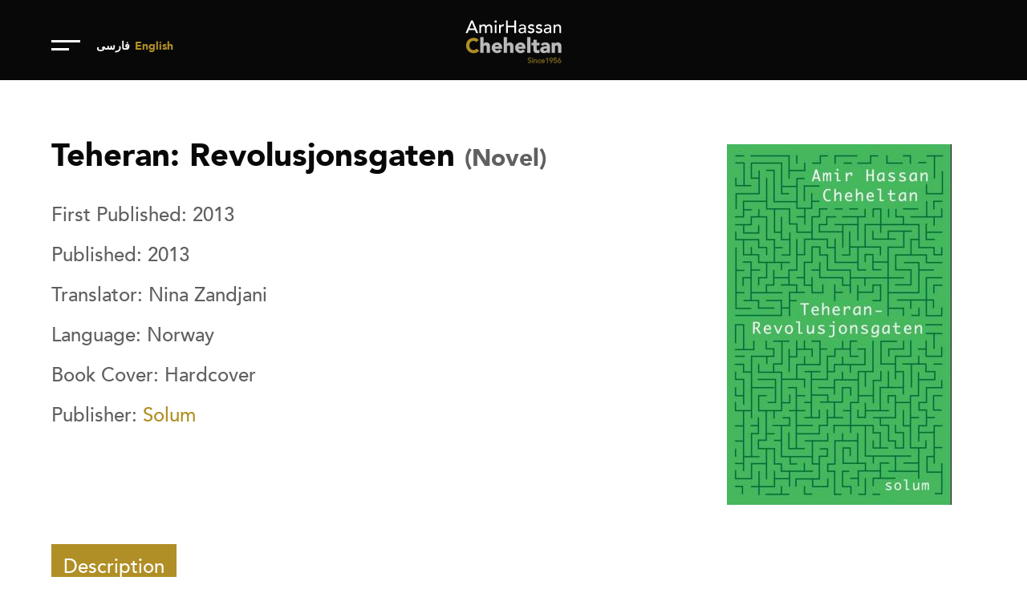

--- FILE ---
content_type: text/html; charset=utf-8
request_url: http://cheheltan.net/book-list/book/teheran-revolusjonsgaten
body_size: 3116
content:

<!DOCTYPE html>

<html itemscope itemtype="http://schema.org/Article" xmlns="http://www.w3.org/1999/xhtml"
      xml:lang="en-gb" lang="en-gb"
      dir="ltr"
      prefix="og: http://ogp.me/ns#">
<head>
    <base href="http://cheheltan.net/book-list/book/teheran-revolusjonsgaten" />
	<meta http-equiv="content-type" content="text/html; charset=utf-8" />
	<meta name="generator" content="MIND" />
	<title>Teheran: Revolusjonsgaten</title>
	<link href="/plugins/system/jce/css/content.css?aa754b1f19c7df490be4b958cf085e7c" rel="stylesheet" type="text/css" />
	<link href="/assets/css/app.css" rel="stylesheet" type="text/css" />

	<!-- Global site tag (gtag.js) - Google Analytics -->
	<script async src="https://www.googletagmanager.com/gtag/js?id=UA-166800030-1"></script>
	<script>
	  window.dataLayer = window.dataLayer || [];
	  function gtag(){dataLayer.push(arguments);}
	  gtag('js', new Date());

	  gtag('config', 'UA-166800030-1');
	</script>

    <meta charset="utf-8"><meta charset="utf-8">
    <meta http-equiv="x-ua-compatible" content="ie=edge">
    <meta name="viewport" content="width=device-width, initial-scale=1, minimum-scale=1, maximum-scale=1">
    <meta property="og:type" content="website">
    <meta property="og:site_name" content="Amir Hassan Cheheltan Official Website">
    <meta property="og:url" content="http://cheheltan.net">
    <meta property="og:title" content="Amir Hassan Cheheltan Official Website">
    <meta property="og:description"
          content="Iranian Writer born in 1956 in Tehran, began writing stories at the age of nine, inspired by his reading material which included light-fiction classics from the West and moviegoing with his mother.">
    <meta property="og:image" content="http://cheheltan.net/assets/img/og_preview.png">
    
    <link rel="apple-touch-icon" sizes="180x180" href="/assets/favicon/apple-touch-icon.png">
    <link rel="icon" type="image/png" sizes="32x32" href="/assets/favicon/favicon-32x32.png">
    <link rel="icon" type="image/png" sizes="194x194" href="/assets/favicon/favicon-194x194.png">
    <link rel="icon" type="image/png" sizes="192x192" href="/assets/favicon/android-chrome-192x192.png">
    <link rel="icon" type="image/png" sizes="16x16" href="/assets/favicon/favicon-16x16.png">
    <link rel="manifest" href="/assets/favicon/site.webmanifest">
    <link rel="mask-icon" href="/assets/favicon/safari-pinned-tab.svg" color="#b08f26">
    <meta name="msapplication-TileColor" content="#ffffff">
    <meta name="msapplication-TileImage" content="assets/favicon/mstile-144x144.png">
    <meta name="theme-color" content="#ffffff">
    <meta name="apple-mobile-web-app-status-bar-style" content="black-translucent">
    <meta name="apple-mobile-web-app-capable" content="yes">
    <meta name="apple-mobile-web-app-title" content="Cheheltan">
    <meta name="application-name" content="Cheheltan">

    <meta about="http://Cheheltan.net" typeof="skos:Concept" property="rdfs:label skos:prefLabel" content="Cheheltan">


    <!--[if lt IE 9]>
    <script src="/assets/js/html5.js"></script>
    <![endif]-->
    <link rel="stylesheet" href="/assets/css/animate.min.css">
</head>
<body class=" option_com_cheheltan view_book no-task itemid_105 en-gb inner">
<main id="app">
    <navbar :class="[{mobile: $store.getters.getMobile.mobile}]" ref="nav">
        <template slot="logo">
            <a class="logo" href="http://cheheltan.net/">
                <img src="/assets/img/logo.svg">
            </a>
        </template>
        <template slot="lang">
            <div class="langSelect toFa">
                <div class="lang-cont">
    
            <ul class="lang-inline"
            dir="ltr">
                                                <li>
                        <a href="/fa/book-list">
                                                                                            فارسی                                                    </a>
                    </li>
                                                                                    <li class="lang-active">
                        <a href="http://cheheltan.net/book-list/book/teheran-revolusjonsgaten">
                                                            English                                                                                    </a>
                    </li>
                                    </ul>
    
    </div>

            </div>
        </template>
        <template slot="search">
            
        </template>
    </navbar>
    <nav class="menu-cont" ref="menu" :class="[{active: $store.getters.getHamStatus}]">
        <ul class="nav menu mod-list">
<li class="item-146 default active"><a href="/" >Home</a></li><li class="item-102"><a href="/about-me" >About</a></li><li class="item-133"><a href="/articles-and-interviews" >Articles And interviews</a></li><li class="item-180"><a href="/interview" >Interviews</a></li><li class="item-105 current"><a href="/book-list" class="add-tr">Books</a></li><li class="item-106"><a href="/pictures" >Gallery</a></li><li class="item-141"><a href="/audiovisuals" >Audio &amp; Video</a></li><li class="item-130"><a href="/event" >Events</a></li><li class="item-107"><a href="/contact" >Contact</a></li></ul>

        
    </nav>
            <section class="pageContent full clrfx">
            <div class="standard middle">
                <div class="messageContainer">
                    <div id="system-message-container">
	</div>

                </div>
                <section class="component-cont">
                    
<div class="single-book clrfx">
    <div class="gal-info clrfx full">
        <div class="book-info">
            <h1>Teheran: Revolusjonsgaten                                    <span>(Novel)</span>
                            </h1>
                            <div class="pub-item">
                    <span>First Published:</span>
                    <span>2013</span>
                </div>
                                        <div class="pub-item">
                    <span>Published:</span>
                    <span>2013</span>
                </div>
                                        <div class="pub-item">
                    <span>Translator:</span>
                    <span>Nina Zandjani</span>
                </div>
                                        <div class="pub-item">
                    <span>Language:</span>
                    <span>Norway</span>
                </div>
                                        <div class="pub-item">
                    <span>Book Cover:</span>
                    <span>Hardcover</span>
                </div>
                                        <div class="pub-item">
                    <span>Publisher:</span>
                    <span class="publisher">
                <a href="http://solumforlag.no/">Solum</a>
            </span>
                </div>
                                </div>
        <div class="book-gallery">
            <book-images-gallery input='{"images":[{"path":"Books/Teheran-Revolusjonsgaten/Teheran-Revolusjonsgaten.jpg","note":"","imgName":"Teheran-Revolusjonsgaten.jpg","nodeNo":0}]}'></book-images-gallery>
        </div>
    </div>
    <div class="book-desc full clrfx">
        <div class="bk-desc">
            <h3><span>Description</span></h3>
            <div class="desc-content">
                <p>Fattah er en suksessfull kirurg som tar på seg oppdrag for familier som ønsker å gjenopprette døtrenes jomfruhinne før de skal giftes bort. Han blir besatt av den unge pasienten Shahrzad, som allerede er lovet bort til den yngre og mindre velstående Mostafa. Han jobber som torturist i fengselet Evin, i avdelingen for politiske fanger, noe Shahrzad og hennes familie er uvitende om. Gjennom denne intrigen blir vi presentert for et samfunn gjennomsyret av vold og brutalitet der religiøs prektighet og nedrig grusomhet går hånd i hånd. Den iranske revolusjonen og dens langvarige voldelige etterspill ligger som et mørkt bakteppe for alle karakterene i romanen.</p>
<p>By <a href="http://solumforlag.no/boker/teheran-revolusjonsgaten">Solum</a></p>            </div>
        </div>
        <div class="bk-reviews">
                    </div>
    </div>
</div>

                </section>
            </div>
        </section>
        <footer class="clrfx full footer">
        <div class="footer-cont full clrfx">
            <div class="social-menu standard middle">
                <ul class="socials">
                    <li><a href="http://amir@cheheltan.net"><i class="icon icon-mail1"></i></a></li>
                    <li><a href="https://www.facebook.com/amir.hassan.cheheltan"><i class="icon icon-fb"></i></a></li>
                </ul>
                <div class="footer-menu">
                    <ul class="nav menu mod-list">
<li class="item-146 default active"><a href="/" >Home</a></li><li class="item-102"><a href="/about-me" >About</a></li><li class="item-133"><a href="/articles-and-interviews" >Articles And interviews</a></li><li class="item-180"><a href="/interview" >Interviews</a></li><li class="item-105 current"><a href="/book-list" class="add-tr">Books</a></li><li class="item-106"><a href="/pictures" >Gallery</a></li><li class="item-141"><a href="/audiovisuals" >Audio &amp; Video</a></li><li class="item-130"><a href="/event" >Events</a></li><li class="item-107"><a href="/contact" >Contact</a></li></ul>

                    
                </div>
            </div>
        </div>
        <p class="rights">
                            <span>All rights reserved By </span>
                <a href="/">Cheheltan.net</a>
                <span>  © 2019</span>
                    </p>
    </footer>
    <modal v-show="$store.state.modal"></modal>
    <snack></snack>
</main>
<style>
.menu-cont .nav.menu li a.add-tr:after {
    content: '(Translated)';
    text-transform: none;
    font-size: 15px;
    letter-spacing: 3px;
    font-weight: 400;
    margin-left: 10px;
    opacity: 0.4;
}
</style>
<script type="text/javascript">
    window.Globals = {};
    Globals.url = "http://cheheltan.net/";
    Globals.isHome = "";
    Globals.lang = "en-GB";
</script>
<script src="/assets/js/app.js"></script>
</body>
</html>

--- FILE ---
content_type: text/css
request_url: http://cheheltan.net/assets/css/app.css
body_size: 11957
content:
@charset "UTF-8";@font-face{font-family:soAvenir;font-style:normal;font-weight:300;src:url(../fonts/Avenir-Light.eot);src:url(../fonts/Avenir-Light.eot?#iefix) format("embedded-opentype"),url(../fonts/Avenir-Light.woff2) format("woff2"),url(../fonts/Avenir-Light.woff) format("woff"),url(../fonts/Avenir-Light.ttf) format("truetype")}@font-face{font-family:soAvenir;font-style:normal;font-weight:500;src:url(../fonts/Avenir-Medium.eot);src:url(../fonts/Avenir-Medium.eot?#iefix) format("embedded-opentype"),url(../fonts/Avenir-Medium.woff2) format("woff2"),url(../fonts/Avenir-Medium.woff) format("woff"),url(../fonts/Avenir-Medium.ttf) format("truetype")}@font-face{font-family:soAvenir;font-style:normal;font-weight:700;src:url(../fonts/Avenir-Black.eot);src:url(../fonts/Avenir-Black.eot?#iefix) format("embedded-opentype"),url(../fonts/Avenir-Black.woff2) format("woff2"),url(../fonts/Avenir-Black.woff) format("woff"),url(../fonts/Avenir-Black.ttf) format("truetype")}@font-face{font-family:vazir;src:url(../fonts/Vazir-FD.eot);src:url(../fonts/Vazir-FD.eot?#iefix) format("embedded-opentype"),url(../fonts/Vazir-FD.woff2) format("woff2"),url(../fonts/Vazir-FD.woff) format("woff"),url(../fonts/Vazir-FD.ttf) format("truetype");font-weight:400}@font-face{font-family:vazir;src:url(../fonts/Vazir-Bold-FD.eot);src:url(../fonts/Vazir-Bold-FD.eot?#iefix) format("embedded-opentype"),url(../fonts/Vazir-Bold-FD.woff2) format("woff2"),url(../fonts/Vazir-Bold-FD.woff) format("woff"),url(../fonts/Vazir-Bold-FD.ttf) format("truetype");font-weight:700}@font-face{font-family:vazir;src:url(../fonts/Vazir-Thin-FD.eot);src:url(../fonts/Vazir-Thin-FD.eot?#iefix) format("embedded-opentype"),url(../fonts/Vazir-Thin-FD.woff2) format("woff2"),url(../fonts/Vazir-Thin-FD.woff) format("woff"),url(../fonts/Vazir-Thin-FD.ttf) format("truetype");font-weight:100}@font-face{font-family:vazir;src:url(../fonts/Vazir-Light-FD.eot);src:url(../fonts/Vazir-Light-FD.eot?#iefix) format("embedded-opentype"),url(../fonts/Vazir-Light-FD.woff2) format("woff2"),url(../fonts/Vazir-Light-FD.woff) format("woff"),url(../fonts/Vazir-Light-FD.ttf) format("truetype");font-weight:300}@font-face{font-family:vazir;src:url(../fonts/Vazir-Medium-FD.eot);src:url(../fonts/Vazir-Medium-FD.eot?#iefix) format("embedded-opentype"),url(../fonts/Vazir-Medium-FD.woff2) format("woff2"),url(../fonts/Vazir-Medium-FD.woff) format("woff"),url(../fonts/Vazir-Medium-FD.ttf) format("truetype");font-weight:500}@font-face{font-family:vazir;src:url(../fonts/Vazir-Black-FD.eot);src:url(../fonts/Vazir-Black-FD.eot?#iefix) format("embedded-opentype"),url(../fonts/Vazir-Black-FD.woff2) format("woff2"),url(../fonts/Vazir-Black-FD.woff) format("woff"),url(../fonts/Vazir-Black-FD.ttf) format("truetype");font-weight:900}@font-face{font-family:icons;src:url(../fonts/icons.eot?p7obl9);src:url(../fonts/icons.eot?p7obl9#iefix) format("embedded-opentype"),url(../fonts/icons.ttf?p7obl9) format("truetype"),url(../fonts/icons.woff?p7obl9) format("woff"),url(../fonts/icons.svg?p7obl9#icons) format("svg");font-weight:400;font-style:normal}[class*=" icon-"],[class^=icon-]{font-family:icons!important;speak:none;font-style:normal;font-weight:400;font-variant:normal;text-transform:none;line-height:1;-webkit-font-smoothing:antialiased;-moz-osx-font-smoothing:grayscale}.icon-mic:before{content:"\e904"}.icon-cam:before{content:"\e90f"}.icon-magnifier:before{content:"\e905"}.icon-mail1:before{content:"\e906"}.icon-next:before{content:"\e907"}.icon-time:before{content:"\e908"}.icon-Triangle:before{content:"\e909"}.icon-calendar:before{content:"\e90a"}.icon-close:before{content:"\e90b"}.icon-fb:before{content:"\e90c"}.icon-location1:before{content:"\e90e"}.icon-whatsapp:before{content:"\e925"}.icon-telegram:before{content:"\e926"}.icon-check:before{content:"\e920"}.icon-google:before{content:"\e922"}.icon-camera:before{content:"\e91e"}.icon-share:before{content:"\e914"}.icon-tag:before{content:"\e916"}.icon-location:before{content:"\e917"}.icon-mail:before{content:"\e918"}.icon-linkedin:before{content:"\e900"}.icon-instagram:before{content:"\e901"}.icon-twitter:before{content:"\e902"}.icon-youtube:before{content:"\e903"}.icon-arrow-up:before{content:"\e90d"}html{font-family:sans-serif}article,aside,details,figcaption,figure,footer,header,main,menu,nav,section,summary{display:block}audio,canvas,progress,video{display:inline-block}abbr[title]{border-bottom:none}b,strong{font-weight:inherit}h1{font-size:2em;margin:.67em 0}mark{background-color:#ff0;color:#000}figure{margin:1em 40px}hr{box-sizing:content-box;height:0;overflow:visible}[type=button]::-moz-focus-inner,[type=reset]::-moz-focus-inner,[type=submit]::-moz-focus-inner,button::-moz-focus-inner{border-style:none;padding:0}[type=button]:-moz-focusring,[type=reset]:-moz-focusring,[type=submit]:-moz-focusring,button:-moz-focusring{outline:1px dotted ButtonText}fieldset{border:1px solid silver;margin:0 2px;padding:.35em .625em .75em}legend{box-sizing:border-box;color:inherit;display:table;max-width:100%;padding:0;white-space:normal}input::-moz-placeholder,textarea::-moz-placeholder{color:inherit;opacity:.54}i{font-style:normal}html{-ms-text-size-adjust:100%;-webkit-text-size-adjust:100%;-webkit-tap-highlight-color:transparent}body{margin:0;font-size:14px}article,aside,details,figcaption,figure,footer,header,hgroup,main,menu,nav,section,summary{display:block}audio:not([controls]){display:none;height:0}progress{vertical-align:baseline}[hidden],template{display:none}a{background-color:transparent;-webkit-text-decoration-skip:objects}a:active,a:hover{outline-width:0}abbr[title]{text-decoration:underline;-webkit-text-decoration:underline dotted;text-decoration:underline dotted}b,strong{font-weight:bolder}dfn{font-style:italic}small{font-size:80%}sub,sup{font-size:75%;line-height:0;position:relative;vertical-align:baseline}sup{top:-.5em}sub{bottom:-.25em}img{border-style:none}svg:not(:root){overflow:hidden}code,kbd,pre,samp{font-family:monospace,monospace;font-size:1em}pre{overflow:auto;white-space:pre;white-space:pre-wrap;word-wrap:break-word}button,input,optgroup,select,textarea{color:inherit;font:inherit;margin:0;vertical-align:middle}button,input{overflow:visible}button,select{text-transform:none}[type=reset],[type=submit],button,html [type=button]{-webkit-appearance:button}[disabled]{cursor:default}[type=checkbox],[type=radio]{box-sizing:border-box;padding:0}[type=number]::-webkit-inner-spin-button,[type=number]::-webkit-outer-spin-button{height:auto}[type=search]{-webkit-appearance:textfield;outline-offset:-2px}[type=search]::-webkit-search-cancel-button,[type=search]::-webkit-search-decoration{-webkit-appearance:none}::-webkit-file-upload-button{-webkit-appearance:button;font:inherit}textarea{overflow:auto;resize:none;vertical-align:top}optgroup{font-weight:700}input,select,textarea{outline:0}input,textarea{-webkit-user-modify:read-write-plaintext-only}input::-ms-clear,input::-ms-reveal{display:none}input:-ms-input-placeholder,textarea:-ms-input-placeholder{color:inherit;opacity:.54}input::-webkit-input-placeholder,textarea::-webkit-input-placeholder{color:inherit;opacity:.54}table{border-collapse:collapse;border-spacing:0}td,th{padding:0}blockquote,figure,form,h1,h2,h3,h4,h5,h6,p{margin:0}dd,dl,li,ol,ul{margin:0;padding:0}ol,ul{list-style:none outside none}h1,h2,h3,h4,h5,h6{font-size:100%;font-weight:400;line-height:2}*{box-sizing:border-box}html{font-size:62.5%}body,html{width:100%;height:100%}body{background:#fff;font-size:2.4rem;color:#080808;direction:ltr;font-family:soAvenir,-apple-system,BlinkMacSystemFont,Segoe UI,Roboto,Helvetica,Arial,sans-serif,Apple Color Emoji,Segoe UI Emoji,Segoe UI Symbol;text-align:left;font-weight:300;-webkit-font-smoothing:antialiased;-moz-osx-font-smoothing:grayscale}body.inner .pageContent{margin-top:18rem;min-height:calc(100% - 18rem)}@media (max-width:480px){body.inner .pageContent{margin-top:12rem;min-height:calc(100% - 12rem)}}body.inner .books-cont,body.inner .gallery{padding-top:0}body.black-page{background:#111;color:#fff}a{text-decoration:none;cursor:pointer;color:#b08f26}#app,footer,main{z-index:1;position:relative}#app{width:100%;height:100%}.sidebar-container{font-size:0}.sidebar-container .content-container{width:calc(70% - 3.2rem);display:inline-block;vertical-align:top;font-size:1.3rem}.sidebar-container .sidebar{width:30%;display:inline-block;margin-left:3.2rem;vertical-align:top;font-size:1.3rem}img.loading{transform:scale(.2)}body.fa-ir{font-family:vazir,-apple-system,BlinkMacSystemFont,Segoe UI,Roboto,Helvetica,Arial,sans-serif,Apple Color Emoji,Segoe UI Emoji,Segoe UI Symbol;direction:rtl;text-align:right;font-size:2rem;font-weight:100;line-height:3rem}.full{width:100%}.half{width:50%}.half-container{width:100%;font-size:0}.half-container .half{display:inline-block;vertical-align:top;margin-left:3.2rem;width:calc(50% - 1.6rem);font-size:1.3rem}.half-container .half:nth-of-type(2){margin-left:0}.fltL{float:left}.fltR{float:right}.middle{margin:0 auto}.standard{max-width:120rem}.becenter{position:absolute;right:0;top:0;left:0;bottom:0;margin:auto}.isellipsis{text-overflow:ellipsis;white-space:nowrap;overflow:hidden}.checkNG{width:1.8rem;height:1.8rem;position:relative;display:inline-block;vertical-align:middle}.checkNG input[type=checkbox]{-ms-filter:"progid:DXImageTransform.Microsoft.Alpha(Opacity=0)";filter:alpha(opacity=0);opacity:0;margin:0;padding:0;width:100%;height:100%;z-index:9999}.checkNG input[type=checkbox],.checkNG label{position:absolute;top:0;left:0;cursor:pointer}.checkNG label{width:1.8rem;height:1.8rem;border-radius:.2rem;background:none repeat scroll 0 0 #fff;border:1px solid #d2d2d2;box-shadow:inset 0 0 8px -4px #999}.checkNG label:after{-ms-filter:"progid:DXImageTransform.Microsoft.Alpha(Opacity=0)";filter:alpha(opacity=0);opacity:0;content:"";position:absolute;width:1rem;height:.4rem;background:transparent;top:.2rem;left:.2rem;border:.3rem solid #444;border-top:none;border-right:none;transform:rotate(-45deg)}.checkNG label:hover:after{-ms-filter:"progid:DXImageTransform.Microsoft.Alpha(Opacity=30)";filter:alpha(opacity=30);opacity:.3}.checkNG input[type=checkbox]:checked+label:after{-ms-filter:"progid:DXImageTransform.Microsoft.Alpha(Opacity=100)";filter:alpha(opacity=100);opacity:1}.checkNG input[type=checkbox]:disabled+label{-ms-filter:"progid:DXImageTransform.Microsoft.Alpha(Opacity=100)";filter:alpha(opacity=50);opacity:.5;border:none}.checkNG.checked label:after{-ms-filter:"progid:DXImageTransform.Microsoft.Alpha(Opacity=100)";filter:alpha(opacity=100);opacity:1}.radioNg{width:2.4rem;height:2.4rem;position:relative;display:inline-block;vertical-align:middle;margin:0 .2rem}.radioNg input[type=radio]{-ms-filter:"progid:DXImageTransform.Microsoft.Alpha(Opacity=0)";filter:alpha(opacity=0);opacity:0;margin:0;padding:0;width:100%;height:100%;z-index:9999}.radioNg input[type=radio],.radioNg label{position:absolute;top:0;left:0;cursor:pointer}.radioNg label{width:2.4rem;height:2.4rem;border-radius:50%;background:none;border:2px solid #b1b1b1;z-index:0}.radioNg label:after{-ms-filter:"progid:DXImageTransform.Microsoft.Alpha(Opacity=0)";filter:alpha(opacity=0);opacity:0;background:#22b364;border-radius:50%;bottom:0;content:"";height:1rem;left:0;margin:auto;position:absolute;right:0;top:0;width:1rem}.radioNg .radioNg.checked label,.radioNg input[type=radio]:checked+label{border:2px solid #22b364}.radioNg .radioNg.checked label:after,.radioNg input[type=radio]:checked+label:after{-ms-filter:"progid:DXImageTransform.Microsoft.Alpha(Opacity=100)";filter:alpha(opacity=100);opacity:1}.fileInput{display:inline-block;overflow:hidden;position:relative;vertical-align:middle;cursor:pointer}.fileInput>input{position:absolute;top:200%;left:200%;width:0;height:0;border:none;opacity:0;font-size:0}:focus{outline:none}.clearfix:after,.clrfx:after{visibility:hidden;display:block;content:"";clear:both;height:0}* html .clearfix,* html .clrfx,:first-child+html .clearfix,:first-child+html .clrfx{zoom:1}.input,input{border-radius:28px;padding:0 1.6rem;border:.2rem solid #b1b1b1;line-height:5rem;text-align:right;transition:all .35s ease}.input:focus,input:focus{transition:all .35s ease;border-color:#b08f26;color:#b08f26}.input::-webkit-inner-spin-button,.input::-webkit-outer-spin-button,input::-webkit-inner-spin-button,input::-webkit-outer-spin-button{-webkit-appearance:none;margin:0}.input[type=number],input[type=number]{-moz-appearance:textfield}.input.error,input.error{color:#ff5050}textarea{border-radius:.4rem;padding:1rem;border:.1rem solid #ddd;line-height:3rem}textarea:focus{border-color:#b08f26}.under900{display:none}@media (max-width:900px){.under900{display:block}}@media (max-width:1300px){.standard{max-width:90%}.component-cont img{max-width:100%}}.share-this{margin-bottom:2rem;margin-top:2rem;z-index:9999;cursor:pointer;position:relative}.share-this .title{display:block;width:100%;line-height:5.2rem;font-weight:700;color:#080808;text-align:center;border:.2rem solid #22b364;border-radius:28px;font-size:2rem}.share-this .title .icon{font-size:2rem;font-weight:700;vertical-align:middle;margin-right:.3rem}.share-this .share-body{display:none}.tmpHidden{opacity:0;position:absolute;width:0;height:0}.share-modal.modal-container{width:60rem;border-radius:2.8rem}.share-modal.modal-container .modal-footer{display:none}.share-modal.modal-container .modal-body{text-align:center}.share-modal.modal-container .modal-body .share-body{display:inline-block;width:40rem}.share-modal.modal-container .modal-body .share-body>.icon.icon-share-2{color:#22b364;display:block;font-size:4rem;margin-bottom:3.2rem}.share-modal.modal-container .modal-body .share-body>.icon.icon-share-2:before{color:#22b364}.share-modal.modal-container .modal-body .share-body>h3{font-size:2rem;font-weight:700;margin-bottom:3rem}.share-modal.modal-container .modal-body .share-body>p{font-size:1.5rem;margin-bottom:2rem}.share-modal.modal-container .modal-body .share-body .link-cpy{display:block;background:#f0f0f0;font-size:1.5rem;font-weight:300;padding:0 2.2rem;line-height:4rem;margin-bottom:4rem}.share-modal.modal-container .modal-body .share-body .link-cpy .link{max-width:72%;overflow:hidden;display:inline-block;direction:ltr;text-align:left;vertical-align:middle}.share-modal.modal-container .modal-body .share-body .link-cpy a{width:20%;color:#22b364;vertical-align:middle}.share-modal.modal-container .modal-body .share-body ul.links{display:block}.share-modal.modal-container .modal-body .share-body ul.links .share-item{display:inline-block;margin:0 .4rem;vertical-align:middle}.share-modal.modal-container .modal-body .share-body ul.links .share-item>a{display:block;background:#f0f0f0;width:6.4rem;height:6.4rem;border-radius:50%;border:.5rem solid #fff;text-align:center;line-height:5.4rem}.share-modal.modal-container .modal-body .share-body ul.links .share-item>a .icon{display:inline-block;vertical-align:middle;font-size:2.4rem}.share-modal.modal-container .modal-body .share-body ul.links .share-item>a .icon.svg{width:2.4rem}.share-modal.modal-container .modal-body .share-body ul.links .share-item>a:hover{border-color:rgba(34,179,100,.3)}@media (max-width:480px){.share-modal.modal-container{width:90%;padding:4%}.share-modal.modal-container .modal-body .share-body{width:auto}.share-modal.modal-container .modal-body .share-body .link-cpy{display:flex;flex-direction:column-reverse;padding:1rem;margin-bottom:2rem;line-height:3rem}.share-modal.modal-container .modal-body .share-body .link-cpy .link,.share-modal.modal-container .modal-body .share-body .link-cpy a{max-width:100%;width:100%}}.modal-mask{position:fixed;z-index:99999;top:0;left:0;width:100%;height:100%;background-color:rgba(0,0,0,.5);display:table;transition:opacity .3s ease}.modal-wrapper{display:table-cell;vertical-align:middle}.modal-container{width:40rem;margin:0 auto;padding:20px 30px;background-color:#fff;border-radius:2px;box-shadow:0 2px 8px rgba(0,0,0,.33);transition:all .3s ease;position:relative}.modal-container i.close{position:absolute;left:2rem;top:2rem;display:block;cursor:pointer}.modal-header{font-size:1.6rem;font-weight:700;color:#2979ff}.modal-body{margin:20px 0;font-size:1.3rem;font-weight:400;color:#707070;text-align:justify}.modal-footer{text-align:left}.modal-default-button{display:inline-block;vertical-align:middle;line-height:3rem;background:#1976d2;font-weight:700;color:#fff;padding:0 1rem;border-radius:.2rem;cursor:pointer;box-shadow:0 1px 5px 0 rgba(0,0,0,.2),0 2px 2px 0 rgba(0,0,0,.14),0 3px 1px -2px rgba(0,0,0,.12)}.modal-enter,.modal-leave-active{opacity:0}.modal-enter .modal-container,.modal-leave-active .modal-container{transform:scale(1.1)}@media (max-width:480px){.modal-container{width:96%}}.snackContainer{position:fixed;max-width:42rem;bottom:0;z-index:9999;left:0;right:0;margin:auto}.snackContainer .snack{text-align:center;border-radius:.4rem;background:#1976d2;min-height:5rem;line-height:5rem;color:#fff;font-size:1.5rem;font-weight:500;margin-bottom:.5rem;box-shadow:0 3px 5px -1px rgba(0,0,0,.2),0 6px 10px 0 rgba(0,0,0,.14),0 1px 18px 0 rgba(0,0,0,.12)}.snackContainer .snack>span{float:right;max-width:32rem}.snackContainer .snack .snack-message{display:inline-block}.snackContainer .snack .icon{float:left;margin:1.5rem;height:2rem;width:2rem;line-height:2.3rem;font-size:1.3rem;font-weight:700;border-radius:50%;background:#fff;color:#1976d2;text-align:center}.snackContainer .snack .icon:after{content:"i"}.snackContainer .snack .close{float:right;margin:1rem;height:3rem;width:3rem;border-radius:50%;line-height:3.5rem;font-size:2rem;cursor:pointer}.snackContainer .snack .close:hover{background:rgba(0,0,0,.08)}.snackContainer .snack.success{background:#43a047}.snackContainer .snack.success .icon{color:#43a047}.snackContainer .snack.success .icon:after{content:"✓"}.snackContainer .snack.error{background:#d32f2f}.snackContainer .snack.error .icon{color:#d32f2f}.snackContainer .snack.error .icon:after{content:"!"}.snackContainer .snack.warning{background:#ffa000}.snackContainer .snack.warning .icon{color:#ffa000}.snackContainer .snack.loading .loading-holder{position:relative;display:inline-block;vertical-align:middle;float:left;width:4rem;margin:.5rem;height:4rem}.snackContainer .snack.loading svg.svg-loading{stroke:#fff;max-width:100%}.tab .tab-header .tab-switcher{display:inline-block;cursor:pointer}.tab .tab-body .tab-content{display:none}.tab .tab-body .tab-content.active{display:block}.message{display:inline-block;margin:.5rem 0;vertical-align:middle;font-size:2.4rem}.message:before{content:"*";margin-left:.5rem}.message.error{color:#ff5050}.message.success{color:#22b364}.message.warning{color:#b08f26}.message.info{color:#2196f3}.slideshow{position:relative}.slideshow .slide-item{width:100%;position:relative;float:right;margin-left:-100%}.slideshow .slide-item img{display:block;z-index:0;position:relative}.slideshow .slide-item .details-container{z-index:9;height:100%;position:absolute;left:0;right:0;margin:auto;top:0}.slideshow .slide-item .details-container .details{position:absolute;bottom:0;right:0;color:#fff;text-shadow:0 0 1px rgba(0,0,0,.5);max-width:60%}@media (max-width:1300px){.slideshow .slide-item .details-container .details{text-align:center;max-width:100%}}.slideshow .slide-item .details-container .details p.stat{margin:2rem 0;font-size:1.5rem;line-height:2.5rem}.slideshow i.slidebtn{position:absolute;top:0;bottom:0;left:5rem;width:5rem;height:5rem;margin:auto;z-index:9999;border-radius:50%;border:.1rem solid;color:#fff;font-size:2rem;line-height:5rem;text-align:center;cursor:pointer}.slideshow i.slidebtn.next{left:auto;right:5rem}.pagination{text-align:center;font-size:1.8rem;position:relative;font-weight:500;display:block;margin:5rem 0}.pagination>p{position:absolute;right:0;top:0;line-height:3rem;color:#606060;font-weight:300}.pagination>p,.pagination>ul,.pagination>ul>li{display:inline-block;vertical-align:middle}.pagination>ul>li{font-size:1.8rem;cursor:pointer;text-align:center;font-weight:500;border-radius:50%;margin-right:1rem}.pagination>ul>li a{color:#b08f26}@media (max-width:480px){.pagination>p{position:static;text-align:center}}.header{z-index:9999;position:fixed;width:100%;left:0;right:0;top:0;padding-top:9rem;transition:all .2s ease-in-out}.header .header-cont{position:relative}.header .hamburger{position:absolute;left:10rem;top:0;display:block;cursor:pointer;outline:medium none;width:3.6rem;height:1.8rem;transition:all .2s ease-in-out;-webkit-tap-highlight-color:rgba(0,0,0,0)}.header .hamburger .i-holder{position:absolute;display:block;top:0;right:0;width:100%;height:100%}.header .hamburger i{outline:medium none;-webkit-tap-highlight-color:rgba(0,0,0,0);background:#fff;height:.3rem;width:100%;position:absolute;left:0;right:0;margin:auto;top:50%;transition:opacity .2s cubic-bezier(.645,.045,.355,1),transform .4s cubic-bezier(.4,.01,.165,.99)}.header .hamburger i.ham{transform:scale(1) rotate(0deg) translateX(0) translateY(-6px) skewX(0deg) skewY(0deg)}.header .hamburger i.burger{width:60%;right:auto;transform:scale(1) rotate(0deg) translateX(0) translateY(4px) skewX(0deg) skewY(0deg)}.header .hamburger.active .ham{transform:scale(1) rotate(45deg) translateX(0) translateY(0) skewX(0deg) skewY(0deg)}.header .hamburger.active .burger{width:100%;right:0;transform:scale(1) rotate(-45deg) translateX(0) translateY(0) skewX(0deg) skewY(0deg)}.header a.logo{position:relative;width:20rem;z-index:999;margin:0 auto;display:block;transition:all .2s ease-in-out}.header .search-cont{position:absolute;left:0;right:0;top:0}.header .search-cont .srch{left:calc(100% + 6rem);position:absolute;top:-1.7rem}.header .search-cont .srch .icon.icon-magnifier{position:absolute;color:#fff;top:0;cursor:pointer;right:0;z-index:999;line-height:6rem;width:6rem;text-align:center;transition:all .2s ease-in-out}.header .search-cont .srch.active .icon.icon-magnifier{color:#111;transition:all .2s ease-in-out}.header .search-cont .searchPopUp{background:#fff;padding:0 5rem;border-radius:29px;box-shadow:0 0 5px -3px #000;height:6rem;position:absolute;right:0}.header .search-cont .searchPopUp .closer{color:#111;position:absolute;left:0;line-height:6rem;width:6rem;text-align:center;font-size:3rem;font-weight:500;cursor:pointer}.header .search-cont .search label{display:none}.header .search-cont .search input{line-height:6rem;border:none;text-align:left;direction:ltr;font-size:2rem;font-weight:500}.header .langSelect{position:absolute;top:0;left:18rem;display:block}.header .langSelect ul{line-height:2rem}.header .langSelect ul li{display:inline-block;font-weight:700;font-size:1.4rem}.header .langSelect ul li a{color:#fff}.header .langSelect ul li svg{height:1.7rem}.header .langSelect ul li svg .st0{fill:#606060}.header .langSelect ul li.lang-active a{color:#b08f26}.header .langSelect ul li.lang-active svg .st0{fill:#fff}.header.minimize{padding:2.5rem 0;height:10rem;transition:all .2s ease-in-out;background:#080808}.header.minimize .hamburger{margin:auto;bottom:0}.header.minimize .langSelect{top:2rem}.header.minimize .search-cont .srch{bottom:0;margin:auto;top:0}.header.minimize a.logo{width:12rem;transition:all .2s ease-in-out}@media (max-width:480px){.header{padding:1rem 5%;background:#080808}.header a.logo{width:10rem;padding-top:1rem}.header .hamburger{left:0;margin:auto;bottom:0}.header .langSelect{left:auto;right:0;top:1.8rem;font-size:1.4rem;line-height:1}.header .langSelect ul li svg{height:1.4rem}.header.minimize{padding:1rem 5%;height:auto;transition:all .2s ease-in-out}.header.minimize .hamburger{margin:auto;bottom:0}.header.minimize a.logo{width:9rem;transition:all .2s ease-in-out}}.inner .header{padding:2.5rem 0;height:10rem;transition:all .2s ease-in-out;background:#080808}.inner .header .langSelect{top:2rem}@media (max-width:480px){.inner .header .langSelect{top:1.8rem}}.inner .header .hamburger{margin:auto;bottom:0}.inner .header .search-cont .srch{bottom:0;margin:auto;top:0}.inner .header a.logo{width:12rem}@media (max-width:480px){.inner .header{height:auto;padding:1rem 5%}.inner .header a.logo{width:9rem;padding-top:1rem}.inner .header .hamburger{left:0;margin:auto;bottom:0}}@media (min-width:960px) and (max-width:1300px){.header .hamburger{left:5%}.header .langSelect{left:12rem}}.hero{display:block;width:100%;background:#080808}.hero,.hero .hero-cont{height:100%;position:relative}.hero .hero-cont .bg-img{float:right;height:100%}.hero .hero-cont .bg-img img{max-height:100%}.hero .hero-cont .caro-cont{width:100%;position:absolute;left:0;height:100%;top:0}.hero .hero-cont .caro-cont .slide-nav-cont{width:10rem;top:50%;position:absolute;right:-5rem;display:table;color:#fff;transition:all .2s ease-in-out}.hero .hero-cont .caro-cont .slide-nav-cont>li{padding-bottom:4rem;position:relative;cursor:pointer;direction:rtl}.hero .hero-cont .caro-cont .slide-nav-cont>li>i{display:block;width:2.2rem;height:.2rem;background:#fff;opacity:.5}.hero .hero-cont .caro-cont .slide-nav-cont>li>span{display:block;white-space:nowrap;line-height:2.5rem;position:absolute;top:.5rem;opacity:0;font-size:2rem;font-weight:500;transition:all .2s ease-in-out}.hero .hero-cont .caro-cont .slide-nav-cont>li:hover>span{opacity:.5}.hero .hero-cont .caro-cont .slide-nav-cont>li.active>i{width:4.2rem;opacity:1;transition:all .2s ease-in-out}.hero .hero-cont .caro-cont .slide-nav-cont>li.active>span{transition:all .2s ease-in-out;opacity:1}.hero .hero-cont .caro-cont .slides-cont{position:absolute;left:0;color:#fff;width:50%;max-height:50%;font-size:0;text-align:left;top:50%;display:table}.hero .hero-cont .caro-cont .slides-cont .title-cont{position:relative;width:6.3rem;display:inline-block;vertical-align:top;font-size:2rem}.hero .hero-cont .caro-cont .slides-cont .title-cont>i{display:block;width:.2rem;background:#fff;height:14rem;position:absolute;top:0;left:0}.hero .hero-cont .caro-cont .slides-cont .title-cont h2{font-size:1.8rem;color:#b08f26;transform:rotate(-90deg);font-weight:700;position:absolute;top:20rem;left:-4.1rem}.hero .hero-cont .caro-cont .slides-cont .slides{display:inline-block;vertical-align:top;font-size:2rem;width:calc(100% - 6.3rem);position:relative}.hero .hero-cont .caro-cont .slides-cont .slides .slide-item{position:absolute;width:100%}.hero .hero-cont .caro-cont .slides-cont .slides .slide-item h3{font-size:4rem;font-weight:500;line-height:.8;margin-bottom:3rem}.hero .hero-cont .caro-cont .slides-cont .slides .slide-item .descr{font-size:2.4rem;font-weight:300}.hero .hero-cont .caro-cont .slides-cont .slides .slide-item .descr h1{display:inline;font-size:2.4rem;font-weight:300;margin:0;line-height:1.3rem}.hero .hero-cont .caro-cont .slides-cont .slides .slide-item .descr p{line-height:1.3rem;display:inline}.hero .scroll-down{position:absolute;bottom:5%;left:0;right:0;margin:auto;width:4rem;height:6rem;border:.4rem solid #fff;border-radius:50%}@-webkit-keyframes scroll{0%{opacity:0}10%{transform:translateY(0);opacity:1}to{transform:translateY(15px);opacity:0}}@keyframes scroll{0%{opacity:0}10%{transform:translateY(0);opacity:1}to{transform:translateY(15px);opacity:0}}.hero .scroll-down:after{position:absolute;content:"";width:.4rem;height:.8rem;background:#fff;top:.6rem;left:0;right:0;margin:auto;border-radius:50%;-webkit-animation-name:scroll;animation-name:scroll;-webkit-animation-duration:2.2s;animation-duration:2.2s;-webkit-animation-timing-function:cubic-bezier(.15,.41,.69,.94);animation-timing-function:cubic-bezier(.15,.41,.69,.94);-webkit-animation-iteration-count:infinite;animation-iteration-count:infinite}@media (max-width:480px){.hero{height:auto;background:#111}.hero .hero-cont{height:auto;padding:0}.hero .hero-cont:after{visibility:hidden;display:block;content:"";clear:both;height:0}.hero .hero-cont .bg-img{display:block;text-align:right}.hero .hero-cont .bg-img,.hero .hero-cont .bg-img img{width:100%;height:auto;float:none}.hero .hero-cont .caro-cont{padding-bottom:10rem;position:relative;height:auto;top:auto;padding-left:5%}.hero .hero-cont .caro-cont:after{visibility:hidden;display:block;content:"";clear:both;height:0}.hero .hero-cont .caro-cont .slides-cont{position:relative;width:100%;display:block;height:auto;margin-top:-4rem}.hero .hero-cont .caro-cont .slides-cont .slides{width:100%;padding-left:3rem}.hero .hero-cont .caro-cont .slides-cont .slides .slide-item{position:relative;width:95%}.hero .hero-cont .caro-cont .slides-cont .slides .slide-item h3{font-size:2rem;margin-bottom:1.4rem}.hero .hero-cont .caro-cont .slides-cont .slides .slide-item .descr,.hero .hero-cont .caro-cont .slides-cont .slides .slide-item .descr h1{font-size:1.7rem;font-weight:300;line-height:3rem}.hero .hero-cont .caro-cont .slide-nav-cont{position:absolute;display:block;width:100%;top:auto;bottom:100%;padding-left:5%;left:0}.hero .hero-cont .caro-cont .slide-nav-cont>li.active{margin-bottom:2.4rem}}.fa-ir .hero .hero-cont .caro-cont .slides-cont{direction:ltr}.fa-ir .hero .hero-cont .caro-cont .slides-cont .slides .slide-item .descr{direction:rtl}.fa-ir .hero .hero-cont .caro-cont .slides-cont .slides .slide-item .descr p{line-height:3.4rem}.fa-ir .hero .hero-cont .caro-cont .slide-nav-cont{direction:ltr}.fa-ir .hero .hero-cont .caro-cont .slide-nav-cont>li>span{font-size:1.7rem;font-weight:300}@media (max-width:480px){.fa-ir .hero-cont .caro-cont .slide-nav-cont{left:auto;right:0}}.menu-cont{position:fixed;left:0;top:0;background:#111;display:block;width:40rem;height:100%;z-index:999;padding:20rem 0 0 10rem;transform:translate(-40rem)}.menu-cont,.menu-cont.active{transition:all .2s ease-in-out}.menu-cont.active{transform:translate(0)}.menu-cont .nav.menu li a{font-size:1.8rem;font-weight:700;color:#fff;text-transform:uppercase;line-height:4rem;transition:all .2s ease-in-out}.menu-cont .nav.menu li a:hover{color:#b08f26;transition:all .2s ease-in-out}.menu-cont .nav.menu li.current a{color:#b08f26}@media (max-width:480px){.menu-cont{padding:10rem 5% 0;width:100%;text-align:center;transform:translate(-110%)}}.fa-ir .menu-cont{text-align:left}.footer{background:#000;padding-top:1rem;position:relative;z-index:99}.footer .footer-cont{background:#111;padding:6rem 0}.footer .footer-cont .social-menu{display:flex;line-height:2rem;justify-content:space-between}.footer .footer-cont li{display:inline-block;margin-right:3rem;vertical-align:middle}.footer .footer-cont li:last-of-type{margin-right:0}.footer .footer-cont li a{color:#fff;font-weight:500;letter-spacing:4.38px;font-size:1.4rem;text-transform:uppercase}.footer .footer-cont li a:hover{color:#b08f26}.footer .footer-cont .socials li{margin-right:0}.footer .footer-cont .socials li a{color:#b1b1b1;display:block}.footer .footer-cont .socials li a .icon{display:block}.footer .footer-cont .socials li a .icon.icon-fb{font-size:1.6rem}.footer .footer-cont .socials li a:hover{color:#b08f26}.footer .rights{font-size:1.4rem;font-weight:500;text-align:center;color:#b1b1b1;line-height:4rem}.footer .rights a{color:#b08f26}@media (max-width:480px){.footer .footer-cont{padding:2rem 0}.footer .footer-cont .social-menu{flex-direction:column-reverse}.footer .footer-cont .footer-menu{margin-bottom:1.6rem}.footer .footer-cont .footer-menu ul{font-size:0}.footer .footer-cont .footer-menu ul li{display:inline-block;width:calc(50% - 2rem);margin-right:1rem}.footer .footer-cont .socials{text-align:center}.footer .footer-cont .socials li{margin-right:2rem;width:auto}}.fa-ir .footer .footer-cont li{margin-right:0;margin-left:4rem}.fa-ir .footer .footer-cont li:last-of-type{margin-left:0}.fa-ir .footer .footer-cont li a{letter-spacing:0}.av-cont>h1{display:block;text-align:center;margin:0 auto 10rem;line-height:4rem;font-size:4rem;text-transform:capitalize;color:#b08f26;font-weight:700}.av-cont .avList{font-size:0;display:block}.av-cont .avList .av-item{display:inline-block;width:calc((100% - 15rem)/4);margin-right:5rem;margin-bottom:5rem;font-size:2rem;font-weight:500;color:#111;vertical-align:top}.av-cont .avList .av-item .img-icon-length{height:17rem;overflow:hidden;position:relative}.av-cont .avList .av-item .img-icon-length img{display:block;width:100%}.av-cont .avList .av-item .img-icon-length .length-type{position:absolute;right:0;bottom:0;color:#fff;font-size:1.2rem;padding:.5rem}.av-cont .avList .av-item .img-icon-length i.play-icon,.av-cont .avList .av-item .img-icon-length i.play-icon:before{position:absolute;top:0;left:0;width:100%;height:100%;transition:all .2s ease-in-out}.av-cont .avList .av-item .img-icon-length i.play-icon:before{background:radial-gradient(#984b45,#181319);opacity:.5;content:"";display:block}.av-cont .avList .av-item .img-icon-length i.play-icon:after{content:"";display:block;width:0;height:0;position:absolute;top:0;left:0;right:0;bottom:0;margin:auto;border-bottom:2.5rem solid transparent;border-top:2.5rem solid transparent;border-left:3rem solid #fff;transition:all .2s ease-in-out}.av-cont .avList .av-item .img-icon-length i.play-icon:hover:before{transition:all .2s ease-in-out;background:none}.av-cont .avList .av-item .img-icon-length i.play-icon:hover:after{border-bottom:2rem solid transparent;border-top:2rem solid transparent;border-left:2.5rem solid #fff}.av-cont .avList .av-item:nth-of-type(4n){margin-right:0}.av-cont .avList .av-item .title{display:block;color:#111;font-size:1.6rem;margin:1rem 0;height:4.4rem;overflow:hidden}.av-cont .avList .av-item .date{display:block;color:#b1b1b1;font-size:1.4rem;text-align:right}@media (max-width:480px){.av-cont{padding:3.2rem 0}.av-cont>h3{font-size:3rem;line-height:3rem;margin:0 auto 3rem}.av-cont .avList .av-item{display:block;width:100%;margin:0 0 3rem;font-size:1.5rem;font-weight:500}.av-cont .avList .av-item img{margin-bottom:1.6rem}.av-cont .avList .av-item .title{height:auto;margin-bottom:.3rem;letter-spacing:normal;font-weight:700;padding:0 1rem}.av-cont .avList .av-item .lastpub{padding:0 1rem}}.av-item-display{margin-bottom:10rem}.av-item-display h1{font-size:4rem;font-weight:700;line-height:3.6rem}.av-item-display .media-info{font-size:2rem;color:#b1b1b1;margin-bottom:4rem;margin-top:1rem}.av-item-display .media-info .info-item{display:inline-block;margin-right:1.6rem;padding-right:1.6rem;border-right:.1rem solid #f0f0f0}.av-item-display .media-info .info-item>span:after{content:":"}.av-item-display .media-info .info-item:last-child{margin-right:0;padding-right:0;border:none}.av-item-display .media{width:100%;margin-bottom:4rem}.av-item-display .media video{width:100%;height:auto}.av-item-display .media audio{width:100%}@media (max-width:480px){.av-item-display .media-info .info-item{margin:0;padding:0;border:none;display:block}.av-item-display .desc{font-size:2rem}}@media (max-width:480px){.pageContent .av-cont .avList{padding:0}}.fa-ir .av-cont .avList .av-item{margin-right:0;margin-left:5rem}.fa-ir .av-cont .avList .av-item:nth-of-type(4n){margin-left:0}.fa-ir .av-cont .avList .av-item .img-icon-length .length-type{right:auto;left:0}.fa-ir .av-cont .avList .av-item .title{font-weight:900;line-height:2.3rem}.fa-ir .av-item-display .media-info{margin-top:3rem}.fa-ir .av-item-display .media-info .info-item{border-left:.1rem solid #f0f0f0;border-right:none;margin-right:0;padding-right:0;margin-left:1.6rem;padding-left:1.6rem}.fa-ir .av-item-display .media-info .info-item:last-child{margin-left:0;padding-left:0;border-left:none}.books-cont{padding:10rem 0}.books-cont>h3{display:block;text-align:center;margin:0 auto 10rem;line-height:4rem;font-size:4rem;text-transform:capitalize;color:#b08f26;font-weight:700}.books-cont .booksList{font-size:0;display:block}.books-cont .booksList .book{display:inline-block;width:calc((100% - 27rem)/4);margin-right:9rem;margin-bottom:5rem;font-size:2rem;font-weight:500;color:#111}.books-cont .booksList .book .img-note{position:relative;margin-bottom:4rem;width:100%}.books-cont .booksList .book .img-note img{display:block;width:100%}.books-cont .booksList .book .img-note .note{position:absolute;top:100%;font-size:1rem;font-weight:700;color:#080808;width:100%;text-align:center}.books-cont .booksList .book:nth-of-type(4n){margin-right:0}.books-cont .booksList .book .title{display:block;color:#080808;height:5.4rem;margin-bottom:1rem;text-transform:capitalize;font-weight:500;font-size:1.8rem}.books-cont .booksList .book .title .lang{color:#606060;font-weight:300;font-size:1.5rem;letter-spacing:0}.books-cont .booksList .book .lastpub{display:block;color:#b1b1b1}@media (max-width:480px){.books-cont{padding:3.2rem 0}.books-cont>h3{font-size:3rem;line-height:3rem;margin:0 auto 3rem}.books-cont .booksList .book{display:block;width:100%;margin:0 0 3rem;font-size:1.5rem;font-weight:500}.books-cont .booksList .book .img-note img{margin-bottom:1.6rem}.books-cont .booksList .book .title{height:auto;margin-bottom:.3rem;letter-spacing:normal;font-weight:700;padding:0 1rem}.books-cont .booksList .book .lastpub{padding:0 1rem}}.seeAll{text-align:center}.seeAll a{color:#b08f26;font-size:2.4rem;font-weight:500}.seeAll a i.icon.icon-next{display:inline-block;transform:rotate(180deg);font-size:1.4rem;vertical-align:middle;margin-left:1rem;font-weight:300}@media (max-width:480px){.seeAll{position:static;text-align:center}.seeAll a{font-size:1.5rem}.seeAll a i.icon.icon-next{font-size:1rem}}@media (max-width:480px){.pageContent .books-cont .booksList{padding:0}}.fa-ir .books-cont h3{font-weight:900}.fa-ir .books-cont .booksList .book{margin-right:0;margin-left:9rem}.fa-ir .books-cont .booksList .book .img-note .note{font-size:1.3rem}.fa-ir .books-cont .booksList .book:nth-of-type(4n){margin-left:0}.fa-ir .books-cont .booksList .book .title{font-weight:700;font-size:1.7rem}.fa-ir .books-cont .booksList .book .title .lang{font-size:1.3rem;font-weight:500}.fa-ir .books-cont .booksList .book .lastpub{font-weight:500;letter-spacing:-.5px}.fa-ir .seeAll{text-align:center}.fa-ir .seeAll a{color:#b08f26;font-size:2.4rem;font-weight:500}.fa-ir .seeAll a i.icon.icon-next{display:inline-block;transform:none;font-size:1.4rem;vertical-align:middle;margin-left:1rem;font-weight:300}@media (min-width:960px) and (max-width:1300px){.fa-ir .books-cont .booksList .book{width:calc((100% - 18rem)/4);margin-left:6rem;margin-bottom:3rem;font-size:2rem}}.gallery{padding:10rem 0;background:#111}.gallery .title{color:#b08f26;text-align:center;font-size:4rem;font-weight:700;line-height:5rem}.gallery .images-list{padding:9.5rem;font-size:0;text-align:left}.gallery .images-list .gallery-item{display:inline-block;position:relative;width:25%;height:0;padding-top:25%;cursor:pointer}.gallery .images-list .gallery-item img{position:absolute;max-width:20rem;max-height:20rem;top:0;left:0;bottom:0;right:0;margin:auto}.gallery .modalImageCont{display:none}@media (max-width:480px){.gallery{padding:3.2rem 0}.gallery .title{font-size:3rem;line-height:3rem;margin:0 auto 3rem}.gallery .images-list{padding:0;font-size:0;text-align:center}.gallery .images-list .gallery-item{display:block;width:100%;padding-top:100%}.gallery .images-list .gallery-item img{max-width:80%;max-height:80%}}.modal-container.gallery-modal{width:auto;height:auto;background:none;display:table;margin:10rem auto;padding:0;max-width:60%}.modal-container.gallery-modal i.close{position:absolute;right:calc(100% + 2rem);top:0;display:block;cursor:pointer;color:#fff;left:auto}.modal-container.gallery-modal i.close>i.icon-close{display:block}.modal-container.gallery-modal i.close>i.icon-close:after{content:"";background:#fff;position:absolute;top:0;left:0;right:.1rem;width:.4rem;height:.4rem;margin:auto;bottom:.1rem}.modal-container.gallery-modal .modal-footer,.modal-container.gallery-modal .modal-header{display:none}.modal-container.gallery-modal .modal-body{margin:0}.modal-container.gallery-modal .modalImageCont img{min-width:30rem;max-width:100%;max-height:calc(100vh - 30rem);display:block}.modal-container.gallery-modal .modalImageCont .img-info{background:#111;color:#b1b1b1;padding:2rem}.modal-container.gallery-modal .modalImageCont .img-info>*{display:block;line-height:3rem;font-weight:300;font-size:2rem}.modal-container.gallery-modal .modalImageCont .img-info>* .icon{font-size:1.6rem;display:inline-block;margin-right:1rem;width:3rem;overflow:hidden;vertical-align:middle;text-align:center}.modal-container.gallery-modal .modalImageCont .img-info .imgeTitle{font-size:2rem;font-weight:700;line-height:2rem;text-transform:capitalize;margin-bottom:1.4rem;color:#fff}@media (max-width:480px){.modal-container.gallery-modal i.close{left:1rem;right:auto;top:1rem;font-size:1.7rem}}.articles-and-interviews{background:#111;padding:10rem 0;position:relative}.articles-and-interviews .component-cont>.standard{position:relative}.articles-and-interviews .seeAll{position:absolute;bottom:0;right:0}.articles-and-interviews .blog>h2{font-size:4rem;line-height:4.8rem;color:#b08f26;text-align:center;margin-bottom:9rem}.articles-and-interviews .blog .article-info{display:none}.articles-and-interviews .blog .items-leading .leading-article-cont{font-size:0;display:block;margin-bottom:8rem}.articles-and-interviews .blog .items-leading .leading-article-cont .la-img{width:60rem;margin-right:4rem;max-height:40rem;overflow:hidden;display:inline-block;vertical-align:top}.articles-and-interviews .blog .items-leading .leading-article-cont .la-img img{display:block;max-width:100%}.articles-and-interviews .blog .items-leading .leading-article-cont .la-desc{display:inline-block;vertical-align:top;width:calc(100% - 64rem);font-size:2.4rem;font-weight:300;color:#fff}.articles-and-interviews .blog .items-leading .leading-article-cont .la-desc h2{margin:2.4rem 0 2rem;font-size:4rem;font-weight:500;line-height:4.8rem;height:9.6rem;overflow:hidden}.articles-and-interviews .blog .items-leading .leading-article-cont .la-desc h2>a{color:#fff}.articles-and-interviews .blog .items-leading .leading-article-cont .la-desc .la-contents-cont{overflow:hidden;max-height:27.4rem}.articles-and-interviews .blog .items-leading .leading-article-cont .la-desc .readmore-cont .readmore{margin-top:4rem}.articles-and-interviews .blog .items-leading .leading-article-cont .la-desc .readmore-cont .readmore a{color:#b08f26}.articles-and-interviews .blog .after-leading-items{display:block;font-size:0}.articles-and-interviews .blog .after-leading-items>div{background:#fff;width:calc((100% - 8rem)/5);display:inline-block;margin-right:2rem;vertical-align:top}.articles-and-interviews .blog .after-leading-items>div .leading-article-cont .la-img{max-width:100%;overflow:hidden;text-align:center}.articles-and-interviews .blog .after-leading-items>div .leading-article-cont .la-img img{display:inline-block;max-height:18rem}.articles-and-interviews .blog .after-leading-items>div .leading-article-cont .la-desc{font-size:2.4rem;font-weight:300}.articles-and-interviews .blog .after-leading-items>div .leading-article-cont .la-desc h2{line-height:8rem;vertical-align:middle;height:12rem;padding:3rem 2rem 0;overflow:hidden}.articles-and-interviews .blog .after-leading-items>div .leading-article-cont .la-desc h2 a{font-size:1.6rem;font-weight:700;color:#080808;display:inline-block;line-height:2rem;vertical-align:middle}.articles-and-interviews .blog .after-leading-items>div .leading-article-cont .la-desc .pub-info{color:grey;font-size:1.5rem;padding:0 2rem 2rem;min-height:6.2rem}.articles-and-interviews .blog .after-leading-items>div .leading-article-cont .la-desc .readmore,.articles-and-interviews .blog .after-leading-items>div .leading-article-cont .la-desc p{display:none}@media (max-width:480px){.articles-and-interviews{padding:3rem 0}.articles-and-interviews .blog>h2{font-size:2rem;line-height:2rem;margin-bottom:3rem;font-weight:700}.articles-and-interviews .blog .items-leading .leading-article-cont .la-img{width:100%;margin:0 0 3rem;max-height:20rem;overflow:hidden;display:block}.articles-and-interviews .blog .items-leading .leading-article-cont .la-desc{display:block;vertical-align:top;width:100%;font-size:1.4rem}.articles-and-interviews .blog .items-leading .leading-article-cont .la-desc h2{margin:0 0 3rem;font-size:2rem;font-weight:500;line-height:2rem;height:auto}.articles-and-interviews .blog .items-leading .leading-article-cont .la-desc .la-contents-cont{max-height:none}.articles-and-interviews .blog .items-leading .leading-article-cont .la-desc .readmore-cont .readmore{text-align:right;margin-top:1.6rem}.articles-and-interviews .blog .after-leading-items{width:100%;overflow:hidden;overflow-x:auto;scrollbar-width:none;font-size:1.4rem;white-space:nowrap}.articles-and-interviews .blog .after-leading-items>div{width:60%}.articles-and-interviews .blog .after-leading-items>div:last-of-type{margin-right:0}.articles-and-interviews .blog .after-leading-items>div .leading-article-cont .la-img,.articles-and-interviews .blog .after-leading-items>div .leading-article-cont .la-img img{max-height:12rem}.articles-and-interviews .blog .after-leading-items>div .leading-article-cont .la-desc h2{height:8rem;line-height:4rem;padding:2rem 1.4rem;vertical-align:middle}.articles-and-interviews .blog .after-leading-items>div .leading-article-cont .la-desc h2 a{font-size:1.4rem;font-weight:500;color:#080808;display:inline-block;line-height:1.4rem;vertical-align:middle;white-space:normal}.articles-and-interviews .seeAll{position:static;text-align:right;margin-top:3rem}.articles-and-interviews .seeAll a{font-size:1.5rem}.articles-and-interviews .seeAll a i.icon.icon-next{font-size:1rem}}.fa-ir .articles-and-interviews .seeAll{right:auto;left:0}.fa-ir .articles-and-interviews .blog .items-leading .leading-article-cont .la-desc .la-contents-cont{font-size:2.1rem;font-weight:100;line-height:3.3rem}.fa-ir .articles-and-interviews .blog .items-leading .leading-article-cont .la-img{margin-left:4rem;margin-right:0}.fa-ir .articles-and-interviews .blog .after-leading-items>div{margin-right:0;margin-left:2rem}.events-updates{padding:10rem 0}.events-updates>h3{font-size:4rem;line-height:4.8rem;margin-bottom:9rem;text-align:center;color:#b08f26}.events-updates .ev-up{display:block;font-size:0}.events-updates .ev-up .events{width:40%;background:#e7e7e7;display:inline-block;vertical-align:top;font-size:2.4rem;font-weight:300}.events-updates .ev-up .events .events-list{margin-bottom:5.5rem;position:relative;min-height:70rem}.events-updates .ev-up .events .events-list .seeAll{position:absolute;top:100%;right:3rem}.events-updates .ev-up .events .events-list .seeAll a{font-size:1.8rem}.events-updates .ev-up .events .events-list .event{padding:2.5rem 5rem}.events-updates .ev-up .events .events-list .event.active{background:#080808;color:#fff;padding:5rem;margin-bottom:1.5rem}.events-updates .ev-up .events .events-list .event .ev-item>h3{color:#b08f26;font-size:3rem;font-weight:700;line-height:3.6rem;margin-bottom:3.5rem;text-transform:capitalize}.events-updates .ev-up .events .events-list .event .ev-item .info-item{margin-bottom:3.5rem;font-size:0;color:#fff}.events-updates .ev-up .events .events-list .event .ev-item .info-item .icon{display:inline-block;width:3rem;font-size:2.7rem;text-align:center;margin-right:4rem;vertical-align:middle}.events-updates .ev-up .events .events-list .event .ev-item .info-item span{display:inline-block;vertical-align:top;font-size:2.4rem;font-weight:300;max-width:80%}.events-updates .ev-up .events .events-list .event .ev-item .date-cont{display:inline-block;font-size:2rem;width:7rem;color:#b08f26;text-align:left;font-weight:500;line-height:2.7rem;margin-right:4rem;vertical-align:top}.events-updates .ev-up .events .events-list .event .ev-item .title-cont{vertical-align:top;font-size:2rem;color:#080808;text-align:left;font-weight:500;line-height:2.7rem;display:inline-block;width:calc(100% - 12rem)}.events-updates .ev-up .events .events-list .event .ev-item .title-cont .loc{color:#606060;font-weight:300}.events-updates .ev-up .other-news{margin-left:4rem;width:calc(60% - 4rem);display:inline-block;vertical-align:top;font-size:2.4rem;font-weight:300}.events-updates .ev-up .other-news .news{position:relative}.events-updates .ev-up .other-news .news .seeAll{position:absolute;right:0}.events-updates .ev-up .other-news .news .seeAll a{font-size:1.8rem}.events-updates .ev-up .other-news .news .newsflash-horiz{display:block;font-size:0}.events-updates .ev-up .other-news .news .newsflash-horiz>li{position:relative;display:inline-block;width:calc((100% - 3.2rem)/3);font-size:1.7rem;color:#080808;margin-right:1.6rem;vertical-align:top}.events-updates .ev-up .other-news .news .newsflash-horiz>li:last-of-type{margin-right:0}.events-updates .ev-up .other-news .news .newsflash-horiz>li .nws-item{width:100%;max-height:44.3rem;overflow:hidden}.events-updates .ev-up .other-news .news .newsflash-horiz>li .nws-item .img{width:100%;max-height:16rem;margin-bottom:1.5rem;overflow:hidden}.events-updates .ev-up .other-news .news .newsflash-horiz>li .nws-item .img img{width:auto;display:block;max-height:16rem}.events-updates .ev-up .other-news .news .newsflash-horiz>li .nws-item .ttle-desc{padding:0 1rem 1rem}.events-updates .ev-up .other-news .news .newsflash-horiz>li .nws-item .ttle-desc .cpton{min-height:2rem;display:block;font-weight:500;color:#d8d8d8;font-size:1.4rem}.events-updates .ev-up .other-news .news .newsflash-horiz>li .nws-item .ttle-desc .newsflash-title{color:#080808;line-height:2rem;margin-bottom:1.6rem}.events-updates .ev-up .other-news .news .newsflash-horiz>li .nws-item .ttle-desc .newsflash-title a{color:#080808;font-weight:700}.events-updates .ev-up .other-news .other{margin-top:9.2rem;position:relative;border-top:.1rem solid #d8d8d8;padding-top:2rem}.events-updates .ev-up .other-news .other .moduletable h3{font-weight:700;font-size:1.7rem;color:#b08f26;line-height:2rem;margin-bottom:3rem}.events-updates .ev-up .other-news .other .newsflash-horiz{display:block;font-size:0}.events-updates .ev-up .other-news .other .newsflash-horiz>li{position:relative;display:inline-block;width:calc(50% - .8rem);font-size:1.8rem;color:#080808;margin-right:1.6rem;margin-bottom:1.6rem;height:8rem}.events-updates .ev-up .other-news .other .newsflash-horiz>li:nth-of-type(2n){margin-right:0}.events-updates .ev-up .other-news .other .newsflash-horiz>li .nws-item{display:block;font-size:0}.events-updates .ev-up .other-news .other .newsflash-horiz>li .nws-item .img{width:10rem;position:relative;display:inline-block;max-height:7rem;overflow:hidden;vertical-align:top}.events-updates .ev-up .other-news .other .newsflash-horiz>li .nws-item .img .no-image{width:100%}.events-updates .ev-up .other-news .other .newsflash-horiz>li .nws-item .img figure{width:10rem;display:block;height:7rem}.events-updates .ev-up .other-news .other .newsflash-horiz>li .nws-item .img figure img{display:block;max-height:100%}.events-updates .ev-up .other-news .other .newsflash-horiz>li .nws-item .img figure figcaption{display:none}.events-updates .ev-up .other-news .other .newsflash-horiz>li .nws-item .ttle-desc{vertical-align:top;display:inline-block;width:calc(100% - 12rem);margin-left:1.5rem;height:7rem;overflow:hidden}.events-updates .ev-up .other-news .other .newsflash-horiz>li .nws-item .ttle-desc .cpton{display:block;white-space:nowrap;line-height:1.6rem;font-size:1.7rem;color:#b1b1b1;margin-bottom:1rem}.events-updates .ev-up .other-news .other .newsflash-horiz>li .nws-item .ttle-desc a{color:#111;font-size:1.8rem;font-weight:700;display:block;line-height:2.5rem}.events-updates .ev-up .other-news .other .seeAll{position:absolute;top:1rem;right:0}.events-updates .ev-up .other-news .other .seeAll a{font-size:1.8rem}.events-updates .ev-up .other-news .other .seeAll a i.icon.icon-next{font-size:1.2rem}@media (max-width:480px){.events-updates{padding:4rem 0}.events-updates>h3{font-size:2rem;line-height:2rem;margin-bottom:3.2rem}.events-updates .ev-up .events{width:100%;font-size:1.4rem;display:block}.events-updates .ev-up .events .events-list{min-height:auto}.events-updates .ev-up .events .events-list .event{padding:2.7rem 1.8rem}.events-updates .ev-up .events .events-list .event.active{margin-bottom:0}.events-updates .ev-up .events .events-list .event.active .ev-item>h3{font-size:1.8rem;line-height:2.6rem}.events-updates .ev-up .events .events-list .event .ev-item .info-item{margin-bottom:3.2rem}.events-updates .ev-up .events .events-list .event .ev-item .info-item:last-of-type{margin-bottom:0}.events-updates .ev-up .events .events-list .event .ev-item .info-item .icon{width:2rem;font-size:1.7rem;margin-right:2rem}.events-updates .ev-up .events .events-list .event .ev-item .info-item span{font-size:1.4rem}.events-updates .ev-up .events .events-list .event .ev-item .date-cont{font-size:1.4rem;width:5rem;line-height:2.2rem;margin-right:2rem}.events-updates .ev-up .events .events-list .event .ev-item .title-cont{font-size:1.4rem;line-height:2.2rem;width:calc(100% - 8rem)}.events-updates .ev-up .events .events-list .seeAll{position:absolute;top:100%;right:0;background:#e7e7e7;width:100%;text-align:right;line-height:4rem;padding:0 1.8rem}.events-updates .ev-up .other-news{margin-left:0;width:100%;margin-top:3rem}.events-updates .ev-up .other-news .news{overflow:hidden;overflow-x:auto;scrollbar-width:none;display:block;font-size:1.4rem;white-space:nowrap}.events-updates .ev-up .other-news .news .newsflash-horiz>li{width:60%}.events-updates .ev-up .other-news .news .newsflash-horiz>li .nws-item{height:auto}.events-updates .ev-up .other-news .news .newsflash-horiz>li .nws-item .img{width:100%;max-height:13rem}.events-updates .ev-up .other-news .news .newsflash-horiz>li .nws-item .img img{max-height:13rem}.events-updates .ev-up .other-news .news .newsflash-horiz>li .nws-item .ttle-desc{max-height:18.4rem;white-space:normal}.events-updates .ev-up .other-news .news .newsflash-horiz>li .nws-item .ttle-desc .newsflash-title{font-size:1.4rem}.events-updates .ev-up .other-news .other{width:100%;margin-top:0;padding-top:3rem}.events-updates .ev-up .other-news .other .seeAll{top:2.5rem}.events-updates .ev-up .other-news .other .moduletable h3{font-size:1.5rem;font-weight:500}.events-updates .ev-up .other-news .other .newsflash-horiz li{display:block;width:100%;font-size:1.4rem;margin:0 0 1.6rem}.events-updates .ev-up .other-news .other .newsflash-horiz li .nws-item .ttle-desc a{font-size:1.6rem;font-weight:500;line-height:2.5rem}}.fa-ir .events-updates .ev-up .other-news{margin-left:0;margin-right:4rem}@media (max-width:480px){.fa-ir .events-updates .ev-up .other-news{margin-right:0}}.fa-ir .events-updates .ev-up .other-news .news .seeAll{right:auto;left:0}.fa-ir .events-updates .ev-up .other-news .news .newsflash-horiz li{margin-left:1.6rem;margin-right:0}.fa-ir .events-updates .ev-up .other-news .news .newsflash-horiz li:nth-of-type(3n){margin-left:0}.fa-ir .events-updates .ev-up .other-news .other .newsflash-horiz>li{margin-right:0;margin-left:1.6rem}.fa-ir .events-updates .ev-up .other-news .other .newsflash-horiz>li:nth-of-type(2n){margin-left:0}.fa-ir .events-updates .ev-up .other-news .other .newsflash-horiz>li .nws-item .ttle-desc{margin-left:0;margin-right:1.6rem}.fa-ir .events-updates .ev-up .other-news .other .seeAll{right:auto;left:0}.fa-ir .events-updates .ev-up .events .events-list .seeAll{right:auto;left:3rem}@media (max-width:480px){.fa-ir .events-updates .ev-up .events .events-list .seeAll{left:0}}.fa-ir .events-updates .ev-up .events .events-list .event .ev-item .info-item .icon{margin-right:0;margin-left:3rem}.fa-ir .events-updates .ev-up .events .events-list .event .ev-item .info-item span{font-size:2rem}.single-book{font-size:0;display:block;position:relative;margin-bottom:8rem}.single-book .book-info{display:inline-block;width:calc(100% - 37rem);font-size:2.4rem;color:#080808;margin-right:3rem;vertical-align:top}.single-book .book-info h1{font-size:4rem;font-weight:700;margin-bottom:4rem;line-height:2.9rem}.single-book .book-info h1>span{font-size:3rem;color:#606060}.single-book .book-info .pub-item{color:#606060;font-weight:500;margin-bottom:1.7rem}.single-book .book-info .read-intro{color:#b08f26;font-weight:900;border:.2rem solid;padding:1rem 2rem;display:inline-block}.single-book .book-gallery{color:#080808;display:inline-block;width:34rem;font-size:2.4rem;vertical-align:top}.single-book .book-gallery .books-image-gallery .highlight .gallery-item{display:block;text-align:center}.single-book .book-gallery .books-image-gallery .highlight .gallery-item img{display:inline-block;max-height:46rem;max-width:100%;min-width:60%}.single-book .book-gallery .books-image-gallery .navigator{font-size:0;text-align:center}.single-book .book-gallery .books-image-gallery .navigator .nav-item{display:inline-block;width:calc((100% - 3rem)/4);margin-right:1rem;margin-bottom:1rem;cursor:pointer}.single-book .book-gallery .books-image-gallery .navigator .nav-item:nth-of-type(4n){margin-right:0}.single-book .book-gallery .books-image-gallery .navigator .nav-item img{width:100%}.single-book .book-desc{font-size:2.4rem;color:#080808;margin-top:4rem}.single-book .book-desc .bk-desc{margin-bottom:4rem}.single-book .book-desc .bk-desc>h3{border-bottom:.2rem solid #b08f26}.single-book .book-desc .bk-desc>h3>span{line-height:5.8rem;padding:0 1.5rem;font-weight:500;background:#b08f26;color:#fff;display:inline-block}.single-book .book-desc .bk-desc .desc-content{padding:1.6rem;text-align:justify;font-size:2rem;line-height:4rem}.single-book .book-desc .bk-reviews>h3{border-bottom:.2rem solid #b08f26}.single-book .book-desc .bk-reviews>h3>span{line-height:5.8rem;padding:0 1.5rem;font-weight:500;background:#b08f26;color:#fff;display:inline-block}.single-book .reviews .no-reviews{text-align:center;color:#606060}.single-book .reviews .review{z-index:0;position:relative;padding-left:1.6rem}.single-book .reviews .review .review-inner{padding:3.2rem 0;border-bottom:.1rem solid #b1b1b1}.single-book .reviews .review:last-of-type .review-inner{border-bottom:none}.single-book .reviews .review .rv-title{position:relative;margin-bottom:1.6rem}.single-book .reviews .review .rv-title .title{font-size:2.2rem;font-weight:700;color:#b08f26;line-height:4rem;display:block}.single-book .reviews .review .rv-title .rv-date{position:absolute;top:0;right:0;color:#606060;font-size:1.4rem;line-height:4rem}.single-book .reviews .review .rv-title .author{font-size:1.7rem;font-weight:700;vertical-align:middle;color:#111}.single-book .reviews .review .desc-media{display:block;font-size:0;text-align:left;position:relative}.single-book .reviews .review .desc-media .desc{font-size:1.8rem;vertical-align:top;line-height:3rem;overflow:hidden;margin-bottom:1.6rem;position:relative;display:block;transition:all .2s ease-in-out}.single-book .reviews .review .desc-media .desc p{margin-bottom:1.6rem;text-align:justify}.single-book .reviews .review .desc-media .desc-parent.moreNeeded .desc{height:12rem}.single-book .reviews .review .desc-media .desc-parent.moreNeeded .desc:after{position:absolute;bottom:0;left:0;width:100%;height:6.5rem;content:"";background:linear-gradient(180deg,hsla(0,0%,100%,0),#fff)}.single-book .reviews .review .desc-media .desc-parent.empty .desc{display:none}.single-book .reviews .review .desc-media .desc-parent.open .desc{height:auto}.single-book .reviews .review .desc-media .desc-parent.open .desc:after{display:none}.single-book .reviews .review .desc-media .desc-parent.open .more i{transform:rotate(90deg)}.single-book .reviews .review .desc-media .media{display:inline-block;width:50%;padding-left:2rem;font-size:1.4rem;vertical-align:top;float:right}.single-book .reviews .review .desc-media .media .img{margin-bottom:2rem}.single-book .reviews .review .desc-media .media .img img{max-width:100%}.single-book .reviews .review .desc-media .media .video video{width:100%;display:block}.single-book .reviews .review .desc-media .more{color:#b08f26;position:absolute;top:calc(100% + 1.6rem);left:0;z-index:9999;right:0;display:block;margin:auto;font-size:1.5rem;text-align:center;font-weight:700;width:13rem;cursor:pointer;padding:1rem}.single-book .reviews .review .desc-media .more span{vertical-align:middle}.single-book .reviews .review .desc-media .more i{transition:all .2s ease-in-out;transform:rotate(-90deg);display:inline-block;font-size:1rem;vertical-align:middle}.single-book .reviews .review .desc-media.no-media .desc{width:100%;padding:0}.single-book .reviews .review .review-audio{margin:4rem 0 2rem}.single-book .reviews .review .review-audio audio{width:100%;display:block}.single-book .reviews .review .review-footer{display:block;font-size:0;text-align:right;min-height:4rem}.single-book .reviews .review .review-footer .btns{font-size:1.8rem;text-align:right;display:inline-block;width:50%;font-weight:700;vertical-align:middle;text-transform:uppercase}.single-book .reviews .review .review-footer .btns a{padding:1rem 2.5rem;color:#fff;font-size:1.4rem;background:#b08f26;cursor:pointer;display:inline-block}@media (max-width:480px){.single-book{display:flex;flex-direction:column;margin-bottom:3rem}.single-book .book-gallery{display:block;width:100%;margin-bottom:5rem}.single-book .book-gallery .books-image-gallery .highlight .gallery-item img{max-height:none;width:100%;max-width:none}.single-book .book-info{display:block;width:100%;margin:0}.single-book .book-info h1{font-size:3rem}.single-book .book-info .pub-item,.single-book .book-info .read-intro{font-size:1.6rem}.single-book .book-info .tab-container .tab .tab-header .tab-switcher{font-size:1.6rem;padding:1rem;line-height:3.2rem}.single-book .book-info .tab-container .tab .tab-body{font-size:1.4rem}.single-book .book-info .reviews .review .rv-date{position:static;display:block;text-align:right}.single-book .book-info .reviews .review .title{font-size:1.8rem}.single-book .book-info .reviews .review .desc-media .desc{display:block;width:100%;padding:0;margin-bottom:2rem;font-size:1.4rem}.single-book .book-info .reviews .review .desc-media .media{display:block;width:100%;padding:0}.single-book .book-info .reviews .review .review-footer .author{display:block;width:100%;padding:0;margin-bottom:1.6rem}.single-book .book-info .reviews .review .review-footer .btns{display:block;width:100%;padding:0}.single-book .book-desc .bk-desc>h3>span{font-size:1.6rem;font-weight:700}.single-book .book-desc .bk-desc .desc-content{font-size:1.6rem;line-height:2.6rem;letter-spacing:0;text-align:initial}.single-book .book-desc .bk-reviews>h3>span{font-size:1.6rem;font-weight:700}.single-book .reviews .review{padding:0}.single-book .reviews .review .rv-title .rv-date{position:static}.single-book .reviews .review .rv-title .title{font-size:1.8rem;font-weight:700;color:#b08f26;display:block;padding-top:3rem;padding-bottom:1.5rem}.single-book .reviews .review .rv-title .title h3{line-height:2.4rem}.single-book .reviews .review .desc-media .desc p{margin-bottom:1.6rem;line-height:2rem;text-align:initial}.single-book .reviews .review .desc-media .more{right:auto}.single-book .reviews .review .desc-media .desc-parent.moreNeeded .desc{height:18rem}.single-book .reviews .review .desc-media .desc-parent.open .desc{height:auto}.single-book .reviews .review .desc-media .media{width:100%;padding-left:0}.single-book .reviews .review .review-inner{line-height:2rem}}.fa-ir .single-book .book-info{margin-right:0;margin-left:3rem}@media (max-width:480px){.fa-ir .single-book .book-info h1{line-height:3rem;font-size:2rem}.fa-ir .single-book .book-info h1 span{font-size:1.8rem}}.fa-ir .single-book .reviews .review .rv-title .rv-date{left:0;right:auto;font-weight:500}@media (max-width:480px){.fa-ir .single-book .reviews .review .desc-media .more{left:auto;right:0}}.fa-ir .single-book .reviews .review .review-footer,.fa-ir .single-book .reviews .review .review-footer .btns{text-align:left}.fa-ir .single-book .book-gallery .books-image-gallery .navigator .nav-item{margin-right:0;margin-left:1rem}.fa-ir .single-book .book-gallery .books-image-gallery .navigator .nav-item:nth-of-type(4n){margin-left:0}.events-page{display:block;font-size:0}.events-page .events{width:40%;background:#e7e7e7;display:inline-block;vertical-align:top;font-size:2.4rem;font-weight:300}.events-page .events .events-list{margin-bottom:5.5rem;position:relative;min-height:70rem}.events-page .events .events-list .seeAll{position:absolute;top:100%;right:3rem}.events-page .events .events-list .seeAll a{font-size:1.8rem}.events-page .events .events-list .event{padding:2.5rem 5rem;cursor:pointer}.events-page .events .events-list .event.active{background:#080808;color:#fff;padding:5rem;margin-bottom:1.5rem;position:relative}.events-page .events .events-list .event.active:after{position:absolute;content:"";width:0;height:0;border-top:2rem solid transparent;border-bottom:2rem solid transparent;border-left:2rem solid #080808;left:100%;top:5rem}.events-page .events .events-list .event .ev-item>h3{color:#b08f26;font-size:3rem;font-weight:700;line-height:3.6rem;margin-bottom:3.5rem;text-transform:capitalize}.events-page .events .events-list .event .ev-item .info-item{margin-bottom:3.5rem;font-size:0;color:#fff}.events-page .events .events-list .event .ev-item .info-item .icon{display:inline-block;width:3rem;font-size:2.7rem;text-align:center;margin-right:4rem;vertical-align:middle}.events-page .events .events-list .event .ev-item .info-item span{display:inline-block;vertical-align:top;font-size:2.4rem;font-weight:300;max-width:80%}.events-page .events .events-list .event .ev-item .date-cont{display:inline-block;font-size:2rem;width:7rem;color:#b08f26;text-align:left;font-weight:500;line-height:2.7rem;margin-right:4rem;vertical-align:top}.events-page .events .events-list .event .ev-item .title-cont{display:inline-block;vertical-align:top;font-size:2rem;width:calc(100% - 12rem);color:#080808;text-align:left;font-weight:500;line-height:2.7rem}.events-page .events .events-list .event .ev-item .title-cont .loc{color:#606060;font-weight:300}.events-page .events-details{margin-left:4rem;width:calc(60% - 4rem);display:inline-block;vertical-align:top;font-size:2.4rem;font-weight:300;padding-top:5rem}.events-page .events-details h1{color:#b08f26;font-weight:500}.events-page .events-details h1,.events-page .events-details h2{text-transform:capitalize;font-size:4rem;line-height:4rem;margin-bottom:2.4rem}.events-page .events-details h2{font-weight:700}.events-page .events-details img{display:block;max-width:100%;width:100%;margin:0 auto 4rem}.events-page .events-details .desc{text-transform:capitalize;font-size:2.4rem;font-weight:300;margin-bottom:4rem;word-break:break-all}@media (max-width:480px){.events-page{display:flex;font-size:0;flex-direction:column-reverse}.events-page .events{width:100%}.events-page .events .events-list{min-height:auto;margin-bottom:0}.events-page .events .events-list .event,.events-page .events .events-list .event.active{padding:2rem}.events-page .events .events-list .event.active:after{left:auto;border-right:2rem solid #fff;right:0}.events-page .events .events-list .event .ev-item>h3{font-size:2rem;line-height:2rem;margin-bottom:2.5rem}.events-page .events .events-list .event .ev-item .info-item{margin-bottom:2.5rem}.events-page .events .events-list .event .ev-item .info-item .icon{width:2rem;font-size:1.8rem;margin-right:2rem}.events-page .events .events-list .event .ev-item .info-item span{font-size:1.6rem}.events-page .events .events-list .event .ev-item .date-cont,.events-page .events .events-list .event .ev-item .title-cont{margin:0;width:100%}.events-page .events-details{width:100%;margin:3rem 0 0;padding:0;display:block}.events-page .events-details h1{font-size:2.5rem;font-weight:700;line-height:3rem}.events-page .events-details h2{font-size:2rem;line-height:2rem}.events-page .events-details .desc{font-size:2rem}}.fa-ir .events-page .events-details{margin-left:0;margin-right:4rem}.fa-ir .events-page .events-details h1{font-weight:900;letter-spacing:-1px}.fa-ir .events-page .events-details h2{font-size:3rem}.fa-ir .events-page .events-details .desc{font-size:2rem;word-break:normal}@media (max-width:480px){.fa-ir .events-page .events-details{margin-right:0}.fa-ir .events-page .events-details h2{font-size:2rem;line-height:2.4rem}}.fa-ir .events-page .events .events-list .event.active:after{border:2rem solid transparent;border-right-color:#080808;border-left:none;left:auto;right:100%}.fa-ir .events-page .events .events-list .ev-item .info-item .icon{margin-right:0;margin-left:3rem}.fa-ir .events-page .events .events-list .ev-item .info-item span{font-size:2rem}.contact-page h1{font-weight:700;font-size:4rem;line-height:4rem;text-transform:capitalize;color:#b08f26;margin-bottom:5rem}.contact-page .contactMe{max-width:80rem;font-size:0;min-height:40rem}.contact-page .contactMe input{font-size:2.4rem;display:inline-block;vertical-align:top;border:.1rem solid #d8d8d8;border-radius:.2rem;line-height:3rem;padding:1.5rem;width:calc(50% - .8rem);text-align:left;direction:ltr;margin-left:1.6rem}.contact-page .contactMe input:first-of-type{margin-left:0}.contact-page .contactMe textarea{font-size:2.4rem;border:.1rem solid #d8d8d8;border-radius:.2rem;line-height:3rem;padding:1.5rem;margin:1.6rem 0;width:100%;min-height:20rem}.contact-page .contactMe button{background:#fff;font-weight:700;color:#b08f26;border:.2rem solid;font-size:2.4rem;padding:1rem 7rem;display:inline-block;cursor:pointer;vertical-align:middle}.contact-page .email-cont{position:absolute;background:#080808;color:#fff;width:45rem;padding:5rem;height:100%;top:-8rem;right:0;z-index:9}@media (min-width:960px) and (max-width:1300px){.contact-page .email-cont{width:33rem}.contact-page .email-cont p{word-break:break-word}}.contact-page .email-cont h3{font-size:3rem;font-weight:700;line-height:3rem;margin-bottom:2rem}@media (max-width:480px){.contact-page .contactMe{height:auto;width:100%;max-height:none;margin-bottom:3rem}.contact-page .contactMe input{width:100%;margin:0 0 1.6rem}.contact-page .email-cont{margin-bottom:3rem;position:static;width:100%;padding:3rem;height:auto;right:auto;top:auto}}.fa-ir .contact-page .contactMe input{text-align:right;margin-right:0;margin-left:1.6rem}.fa-ir .contact-page .contactMe input:last-of-type{margin-left:0}.fa-ir .contact-page .email-cont{right:auto;left:0}.view_article .item-page{margin-bottom:8rem}.view_article .item-page h2{font-size:4rem;font-weight:700;text-transform:capitalize}.view_article .item-page .article-info{font-size:2rem;font-weight:300;color:#b1b1b1}@media (max-width:480px){.view_article .item-page h1{font-size:1.5rem}.view_article .item-page h2{font-size:2.6rem;line-height:3rem;margin-bottom:3rem}.view_article .item-page div[itemprop=articleBody]{font-size:1.8rem;line-height:2.5rem}}.fa-ir div[itemprop=articleBody] h3{font-weight:900;line-height:3rem}.view_category .blog{font-size:0}.view_category .blog h1{font-weight:700;font-size:4rem;color:#b08f26;line-height:4rem;margin-bottom:8rem;text-align:center}.view_category .blog .items-row.cols-1{position:relative;display:inline-block;width:calc(33% - 3.2rem);font-size:2rem;color:#080808;margin-right:1.6rem;margin-bottom:1.6rem;height:8rem}.view_category .blog .items-row.cols-1 p{display:none}.view_category .blog .items-row.cols-1:nth-of-type(3n){margin-right:0}.view_category .blog .items-row.cols-1 .item-image{width:10rem;height:8rem;overflow:hidden;position:relative;display:inline-block}.view_category .blog .items-row.cols-1 .item-image a{display:block;height:100%}.view_category .blog .items-row.cols-1 .item-image img{display:block;max-height:100%;max-width:100%}.view_category .blog .items-row.cols-1 .page-header{display:inline-block;position:absolute;top:2.8rem;width:calc(100% - 12rem);right:0}.view_category .blog .items-row.cols-1 .page-header a{color:#111;font-size:1.8rem;font-weight:700;display:block;line-height:2.5rem}.view_category .blog .items-row.cols-1 .published{font-size:1.7rem;vertical-align:middle;line-height:3rem}.view_category .blog .other .newsflash-horiz{display:block;font-size:0}@media (max-width:480px){.view_category .blog h1{font-size:2rem;line-height:2rem;margin-bottom:3rem}.view_category .blog.articles-list .items-row.cols-1,.view_category .blog .items-row.cols-1{width:100%}}.view_category .blog.articles-list .items-row.cols-1{vertical-align:top;height:auto;width:calc(33.3% - 1.06667rem)}.view_category .blog.articles-list .items-row.cols-1 .item-image{width:100%;max-height:18rem;overflow:hidden;display:block;height:auto}.view_category .blog.articles-list .items-row.cols-1 .item-image a{display:block}.view_category .blog.articles-list .items-row.cols-1 .pub-info{font-size:1.4rem;font-weight:500;color:#b1b1b1}.view_category .blog.articles-list .items-row.cols-1 .no-intro-image{background:#edeceb;height:18rem;overflow:hidden;text-align:center;width:100%;display:block}.view_category .blog.articles-list .items-row.cols-1 .no-intro-image .no-image{display:inline-block;max-height:18rem;vertical-align:middle}.view_category .blog.articles-list .items-row.cols-1 .page-header{display:block;position:static;top:0;width:100%;right:0;margin-top:1rem}.view_category .blog.articles-list .items-row.cols-1 .page-header a{font-weight:500}.view_category .blog.articles-list .items-row.cols-1:nth-of-type(3n){margin-right:0}@media (max-width:480px){.view_category .blog.articles-list .items-row.cols-1{width:100%}}.fa-ir.view_category .blog.articles-list .items-row.cols-1{margin-right:0;margin-left:1.6rem}@media (max-width:480px){.fa-ir.view_category .blog.articles-list .items-row.cols-1{width:100%}}.fa-ir.view_category .blog.articles-list .items-row.cols-1:nth-of-type(3n){margin-left:0}.search-form-cont{margin-bottom:3.2rem}.search-form-cont .count-key{display:block;font-size:4rem;font-weight:300;color:#d8d8d8;margin-bottom:3rem}.search-form-cont h1{display:inline-block;color:#b08f26;font-size:4rem;font-weight:700;text-transform:capitalize;vertical-align:middle}.search-form-cont .search-bar input{font-size:2.4rem;display:inline-block;border:.1rem solid #d8d8d8;border-radius:.2rem;line-height:3rem;padding:1.5rem;width:calc(100% - 20.7rem);text-align:left;direction:ltr;vertical-align:middle}.search-form-cont .search-bar button{background:#fff;font-weight:700;color:#b08f26;border:.2rem solid;font-size:2.4rem;display:inline-block;cursor:pointer;vertical-align:middle;width:20rem;line-height:5.6rem}@media (max-width:480px){.search-form-cont .search-bar{height:auto;width:100%;max-height:none}.search-form-cont .search-bar input{width:100%;margin:0 0 1.6rem}}.search-results .res-item{margin-bottom:1.6rem}.search-results .res-item .result-title,.search-results .res-item .result-title a{color:#b08f26;font-weight:700}.search-results .res-item .result-text{font-size:2rem;margin-top:1rem;line-height:2.5rem}

--- FILE ---
content_type: image/svg+xml
request_url: http://cheheltan.net/assets/img/logo.svg
body_size: 4557
content:
<svg xmlns="http://www.w3.org/2000/svg" x="0px" y="0px"
     viewBox="0 0 236 106" style="enable-background:new 0 0 236 106;" xml:space="preserve">
    <g id="First" class="amirhassan st0">
        <path class="st1"
              d="M14.2,0.8H18L31.4,32h-4.9l-3.1-7.7H8.5L5.4,32H0.5L14.2,0.8z M21.8,20.6L16,6.3h-0.1L10,20.6H21.8z"/>
        <path class="st1" d="M34.4,11.1h3.7v3.3h0.1c0.1-0.3,0.3-0.7,0.7-1.1c0.4-0.4,0.8-0.9,1.4-1.3c0.6-0.4,1.2-0.7,2-1
            c0.8-0.3,1.6-0.4,2.6-0.4c1.6,0,2.9,0.3,3.9,1c1.1,0.6,1.9,1.6,2.6,2.9c0.7-1.3,1.6-2.3,2.9-2.9c1.2-0.6,2.5-1,3.7-1
            c1.6,0,2.9,0.3,4,0.8c1,0.5,1.8,1.2,2.4,2.1c0.6,0.9,1,1.8,1.2,2.9c0.2,1.1,0.3,2.2,0.3,3.4V32h-4V20.4c0-0.8-0.1-1.6-0.2-2.3
            c-0.1-0.7-0.3-1.4-0.6-1.9c-0.3-0.6-0.8-1-1.4-1.3c-0.6-0.3-1.4-0.5-2.3-0.5c-1.9,0-3.3,0.6-4.1,1.8c-0.8,1.2-1.2,2.7-1.2,4.5V32
            h-4V21.1c0-1-0.1-1.9-0.2-2.7c-0.1-0.8-0.3-1.5-0.6-2.1c-0.3-0.6-0.7-1.1-1.3-1.4c-0.6-0.3-1.3-0.5-2.3-0.5c-0.7,0-1.4,0.1-2,0.4
            C41.1,15,40.5,15.4,40,16c-0.5,0.6-0.9,1.3-1.2,2.1c-0.3,0.9-0.4,1.9-0.4,3.1V32h-4V11.1z"/>
        <path class="st1" d="M71.3,3.7c0-0.8,0.3-1.5,0.9-2c0.6-0.6,1.3-0.9,2-0.9s1.5,0.3,2,0.9c0.6,0.6,0.9,1.3,0.9,2s-0.3,1.5-0.9,2
            c-0.6,0.6-1.3,0.9-2,0.9s-1.5-0.3-2-0.9C71.6,5.1,71.3,4.5,71.3,3.7z M72.2,11.1h4V32h-4V11.1z"/>
        <path class="st1" d="M82.5,11.1h4v3.2h0.1c0.3-0.6,0.6-1.1,1.1-1.5c0.4-0.5,0.9-0.8,1.5-1.2c0.5-0.3,1.1-0.6,1.8-0.8
            c0.6-0.2,1.3-0.3,1.9-0.3c0.6,0,1.2,0.1,1.8,0.3l-0.2,4.3c-0.3-0.1-0.6-0.2-1-0.2c-0.3-0.1-0.6-0.1-1-0.1c-1.9,0-3.4,0.5-4.4,1.6
            c-1,1.1-1.5,2.8-1.5,5.1V32h-4V11.1z"/>
        <path class="st1" d="M99.7,0.8h4.2v12.9h16.1V0.8h4.2V32h-4.2V17.7H104V32h-4.2V0.8z"/>
        <path class="st1" d="M131.4,13.7c1.1-1,2.4-1.8,3.9-2.3c1.5-0.5,2.9-0.8,4.4-0.8c1.5,0,2.8,0.2,3.9,0.6c1.1,0.4,2,0.9,2.7,1.5
            c0.7,0.6,1.2,1.4,1.6,2.2c0.3,0.8,0.5,1.7,0.5,2.6v10.6c0,0.7,0,1.4,0,2c0,0.6,0.1,1.2,0.1,1.8h-3.5c-0.1-1.1-0.1-2.1-0.1-3.2h-0.1
            c-0.9,1.3-1.9,2.3-3.1,2.9c-1.2,0.6-2.6,0.8-4.2,0.8c-1,0-1.9-0.1-2.8-0.4c-0.9-0.3-1.6-0.7-2.3-1.2c-0.7-0.5-1.2-1.2-1.6-2
            c-0.4-0.8-0.6-1.7-0.6-2.7c0-1.3,0.3-2.5,0.9-3.4c0.6-0.9,1.4-1.6,2.5-2.2c1-0.6,2.3-1,3.7-1.2s2.9-0.4,4.5-0.4h2.9v-0.9
            c0-0.5-0.1-1.1-0.3-1.6c-0.2-0.5-0.5-1-0.9-1.4c-0.4-0.4-0.9-0.8-1.5-1c-0.6-0.2-1.3-0.4-2.2-0.4c-0.8,0-1.4,0.1-2,0.2
            c-0.6,0.1-1.1,0.3-1.6,0.5c-0.5,0.2-0.9,0.5-1.3,0.8c-0.4,0.3-0.7,0.6-1.1,0.8L131.4,13.7z M142.6,22c-0.9,0-1.9,0.1-2.9,0.2
            c-1,0.1-1.9,0.3-2.7,0.6c-0.8,0.3-1.5,0.7-2,1.2c-0.5,0.5-0.8,1.2-0.8,2c0,1.2,0.4,2.1,1.2,2.6c0.8,0.5,1.9,0.8,3.3,0.8
            c1.1,0,2-0.2,2.8-0.6c0.8-0.4,1.4-0.8,1.8-1.4c0.5-0.6,0.8-1.2,1-2c0.2-0.7,0.3-1.4,0.3-2.1V22H142.6z"/>
        <path class="st1" d="M165.3,16.4c-0.5-0.6-1-1.1-1.7-1.5c-0.7-0.4-1.5-0.6-2.5-0.6c-0.9,0-1.8,0.2-2.4,0.6c-0.7,0.4-1,1-1,1.7
            c0,0.6,0.2,1.1,0.6,1.5c0.4,0.4,0.9,0.7,1.4,0.9c0.5,0.2,1.1,0.4,1.7,0.5c0.6,0.1,1.1,0.2,1.6,0.3c0.8,0.2,1.6,0.5,2.4,0.7
            s1.4,0.7,1.9,1.1c0.5,0.5,1,1,1.3,1.7c0.3,0.7,0.5,1.5,0.5,2.5c0,1.2-0.2,2.2-0.7,3s-1.1,1.5-1.9,2c-0.8,0.5-1.7,0.9-2.7,1.1
            s-2,0.4-3.1,0.4c-1.7,0-3.3-0.3-4.6-0.8c-1.3-0.5-2.5-1.5-3.5-2.9l3-2.5c0.6,0.6,1.4,1.2,2.2,1.7c0.8,0.5,1.8,0.7,2.9,0.7
            c0.5,0,1-0.1,1.5-0.2c0.5-0.1,1-0.3,1.4-0.5c0.4-0.2,0.7-0.5,1-0.8c0.2-0.3,0.4-0.7,0.4-1.2c0-0.6-0.2-1.1-0.5-1.5
            c-0.4-0.4-0.8-0.7-1.3-0.9c-0.5-0.2-1.1-0.4-1.6-0.5c-0.6-0.1-1.1-0.2-1.5-0.3c-0.9-0.2-1.7-0.4-2.4-0.7c-0.8-0.3-1.4-0.6-2-1.1
            c-0.6-0.4-1.1-1-1.4-1.7c-0.4-0.7-0.5-1.5-0.5-2.5c0-1.1,0.2-2,0.7-2.8c0.5-0.8,1.1-1.5,1.8-2c0.7-0.5,1.6-0.9,2.6-1.2
            c1-0.3,1.9-0.4,2.9-0.4c1.4,0,2.8,0.3,4,0.8c1.3,0.5,2.3,1.4,3.1,2.6L165.3,16.4z"/>
        <path class="st1" d="M184.8,16.4c-0.5-0.6-1-1.1-1.7-1.5c-0.7-0.4-1.5-0.6-2.5-0.6c-0.9,0-1.8,0.2-2.4,0.6c-0.7,0.4-1,1-1,1.7
            c0,0.6,0.2,1.1,0.6,1.5c0.4,0.4,0.9,0.7,1.4,0.9c0.5,0.2,1.1,0.4,1.7,0.5c0.6,0.1,1.1,0.2,1.6,0.3c0.9,0.2,1.7,0.5,2.4,0.7
            s1.4,0.7,1.9,1.1c0.5,0.5,1,1,1.3,1.7c0.3,0.7,0.5,1.5,0.5,2.5c0,1.2-0.3,2.2-0.7,3c-0.5,0.8-1.1,1.5-1.9,2
            c-0.8,0.5-1.7,0.9-2.7,1.1c-1,0.2-2,0.4-3.1,0.4c-1.7,0-3.2-0.3-4.6-0.8c-1.3-0.5-2.5-1.5-3.5-2.9l3-2.5c0.6,0.6,1.4,1.2,2.2,1.7
            c0.8,0.5,1.8,0.7,2.9,0.7c0.5,0,1-0.1,1.5-0.2c0.5-0.1,1-0.3,1.4-0.5c0.4-0.2,0.7-0.5,1-0.8s0.4-0.7,0.4-1.2c0-0.6-0.2-1.1-0.5-1.5
            c-0.4-0.4-0.8-0.7-1.3-0.9c-0.5-0.2-1.1-0.4-1.6-0.5c-0.6-0.1-1.1-0.2-1.5-0.3c-0.9-0.2-1.7-0.4-2.4-0.7c-0.8-0.3-1.4-0.6-2-1.1
            c-0.6-0.4-1.1-1-1.4-1.7c-0.4-0.7-0.5-1.5-0.5-2.5c0-1.1,0.2-2,0.7-2.8s1.1-1.5,1.8-2c0.7-0.5,1.6-0.9,2.6-1.2
            c1-0.3,1.9-0.4,2.9-0.4c1.4,0,2.8,0.3,4,0.8c1.3,0.5,2.3,1.4,3.1,2.6L184.8,16.4z"/>
        <path class="st1" d="M193.3,13.7c1.1-1,2.4-1.8,3.9-2.3c1.5-0.5,2.9-0.8,4.4-0.8c1.5,0,2.8,0.2,3.9,0.6c1.1,0.4,2,0.9,2.7,1.5
            c0.7,0.6,1.2,1.4,1.6,2.2c0.3,0.8,0.5,1.7,0.5,2.6v10.6c0,0.7,0,1.4,0,2c0,0.6,0.1,1.2,0.1,1.8H207c-0.1-1.1-0.1-2.1-0.1-3.2h-0.1
            c-0.9,1.3-1.9,2.3-3.1,2.9c-1.2,0.6-2.6,0.8-4.2,0.8c-1,0-1.9-0.1-2.8-0.4c-0.9-0.3-1.6-0.7-2.3-1.2c-0.7-0.5-1.2-1.2-1.6-2
            c-0.4-0.8-0.6-1.7-0.6-2.7c0-1.3,0.3-2.5,0.9-3.4c0.6-0.9,1.4-1.6,2.5-2.2c1-0.6,2.3-1,3.7-1.2s2.9-0.4,4.5-0.4h2.9v-0.9
            c0-0.5-0.1-1.1-0.3-1.6c-0.2-0.5-0.5-1-0.9-1.4c-0.4-0.4-0.9-0.8-1.5-1c-0.6-0.2-1.3-0.4-2.2-0.4c-0.8,0-1.4,0.1-2,0.2
            c-0.6,0.1-1.1,0.3-1.6,0.5c-0.5,0.2-0.9,0.5-1.3,0.8c-0.4,0.3-0.7,0.6-1.1,0.8L193.3,13.7z M204.5,22c-0.9,0-1.9,0.1-2.9,0.2
            c-1,0.1-1.9,0.3-2.7,0.6c-0.8,0.3-1.5,0.7-2,1.2c-0.5,0.5-0.8,1.2-0.8,2c0,1.2,0.4,2.1,1.2,2.6c0.8,0.5,1.9,0.8,3.3,0.8
            c1.1,0,2-0.2,2.8-0.6c0.8-0.4,1.4-0.8,1.8-1.4c0.5-0.6,0.8-1.2,1-2c0.2-0.7,0.3-1.4,0.3-2.1V22H204.5z"/>
        <path class="st1" d="M216.1,11.1h4v3.2h0.1c0.5-1.1,1.4-2,2.6-2.7c1.2-0.7,2.7-1,4.3-1c1,0,2,0.2,2.9,0.5c0.9,0.3,1.7,0.8,2.4,1.4
            c0.7,0.6,1.2,1.5,1.7,2.5c0.4,1,0.6,2.2,0.6,3.6V32h-4V19.7c0-1-0.1-1.8-0.4-2.5s-0.6-1.2-1.1-1.7c-0.4-0.4-0.9-0.7-1.5-0.9
            c-0.6-0.2-1.2-0.3-1.8-0.3c-0.8,0-1.6,0.1-2.3,0.4c-0.7,0.3-1.3,0.7-1.8,1.3c-0.5,0.6-0.9,1.3-1.2,2.2c-0.3,0.9-0.4,1.9-0.4,3.1V32
            h-4V11.1z"/>
    </g>
    <g id="Second" class="thec st0">
    <path class="st2" d="M26.8,53.8c-0.8-0.9-1.7-1.6-2.8-2.1c-1.1-0.5-2.4-0.8-3.9-0.8s-2.8,0.3-4.1,0.8c-1.3,0.6-2.3,1.4-3.3,2.4
        c-0.9,1-1.6,2.2-2.1,3.6c-0.5,1.4-0.8,2.9-0.8,4.5c0,1.7,0.3,3.2,0.8,4.6c0.5,1.4,1.2,2.6,2.1,3.6c0.9,1,2,1.8,3.2,2.4
        c1.2,0.6,2.5,0.9,3.9,0.9c1.6,0,3-0.3,4.3-1c1.2-0.7,2.3-1.6,3.1-2.8l6.5,4.8c-1.5,2.1-3.4,3.7-5.7,4.7c-2.3,1-4.7,1.5-7.1,1.5
        c-2.8,0-5.3-0.4-7.6-1.3c-2.3-0.9-4.4-2.1-6-3.7c-1.7-1.6-3-3.6-4-5.9s-1.4-4.9-1.4-7.7c0-2.8,0.5-5.4,1.4-7.7c1-2.3,2.3-4.3,4-5.9
        c1.7-1.6,3.7-2.9,6-3.7c2.3-0.9,4.9-1.3,7.6-1.3c1,0,2,0.1,3.1,0.3c1.1,0.2,2.2,0.5,3.2,0.9c1,0.4,2.1,0.9,3,1.6
        c1,0.7,1.8,1.5,2.6,2.5L26.8,53.8z"/>
    </g>
    <g id="Third" class="family st0">
    <path class="st1" d="M44.4,42.2V59h0.1c0.2-0.5,0.5-0.9,0.9-1.4c0.4-0.5,0.9-0.9,1.4-1.3c0.6-0.4,1.2-0.7,2-0.9
        c0.8-0.2,1.6-0.4,2.5-0.4c1.9,0,3.4,0.3,4.6,0.9c1.2,0.6,2.1,1.4,2.7,2.4s1.1,2.3,1.3,3.6c0.2,1.4,0.3,2.9,0.3,4.5V80h-7.5V68.1
        c0-0.7,0-1.4-0.1-2.2c-0.1-0.8-0.2-1.4-0.5-2.1c-0.3-0.6-0.6-1.1-1.1-1.5c-0.5-0.4-1.3-0.6-2.2-0.6c-1,0-1.8,0.2-2.4,0.5
        c-0.6,0.4-1.1,0.8-1.4,1.4c-0.3,0.6-0.5,1.2-0.6,2c-0.1,0.7-0.1,1.5-0.1,2.3V80h-7.5V42.2H44.4z"/>
        <path class="st1" d="M88.6,75.8c-1.2,1.5-2.7,2.7-4.5,3.5c-1.8,0.8-3.7,1.3-5.7,1.3c-1.9,0-3.6-0.3-5.3-0.9
        c-1.6-0.6-3.1-1.5-4.3-2.6c-1.2-1.1-2.2-2.5-2.9-4c-0.7-1.6-1.1-3.3-1.1-5.3c0-1.9,0.4-3.7,1.1-5.3c0.7-1.6,1.7-2.9,2.9-4
        c1.2-1.1,2.6-2,4.3-2.6s3.4-0.9,5.3-0.9c1.7,0,3.3,0.3,4.7,0.9c1.4,0.6,2.6,1.5,3.6,2.6c1,1.1,1.7,2.5,2.3,4
        c0.5,1.6,0.8,3.3,0.8,5.3v2.4H72.4c0.3,1.4,1,2.6,2,3.4s2.2,1.3,3.7,1.3c1.2,0,2.3-0.3,3.1-0.8c0.9-0.5,1.6-1.3,2.2-2.1L88.6,75.8z
         M82.3,65.1c0-1.3-0.4-2.3-1.3-3.3c-0.9-0.9-2-1.3-3.3-1.3c-0.8,0-1.6,0.1-2.2,0.4c-0.6,0.3-1.2,0.6-1.6,1c-0.5,0.4-0.8,0.9-1,1.5
        s-0.4,1.1-0.4,1.7H82.3z"/>
        <path class="st1" d="M101.8,42.2V59h0.1c0.2-0.5,0.5-0.9,0.9-1.4c0.4-0.5,0.9-0.9,1.4-1.3c0.6-0.4,1.2-0.7,2-0.9
        c0.8-0.2,1.6-0.4,2.5-0.4c1.9,0,3.4,0.3,4.6,0.9c1.2,0.6,2.1,1.4,2.7,2.4s1.1,2.3,1.3,3.6c0.2,1.4,0.3,2.9,0.3,4.5V80h-7.5V68.1
        c0-0.7,0-1.4-0.1-2.2c-0.1-0.8-0.2-1.4-0.5-2.1c-0.3-0.6-0.6-1.1-1.1-1.5c-0.5-0.4-1.3-0.6-2.2-0.6c-1,0-1.8,0.2-2.4,0.5
        c-0.6,0.4-1.1,0.8-1.4,1.4c-0.3,0.6-0.5,1.2-0.6,2c-0.1,0.7-0.1,1.5-0.1,2.3V80h-7.5V42.2H101.8z"/>
        <path class="st1" d="M146,75.8c-1.2,1.5-2.7,2.7-4.5,3.5c-1.8,0.8-3.7,1.3-5.7,1.3c-1.9,0-3.6-0.3-5.3-0.9
        c-1.7-0.6-3.1-1.5-4.3-2.6c-1.2-1.1-2.2-2.5-2.9-4c-0.7-1.6-1.1-3.3-1.1-5.3c0-1.9,0.4-3.7,1.1-5.3c0.7-1.6,1.7-2.9,2.9-4
        c1.2-1.1,2.6-2,4.3-2.6c1.6-0.6,3.4-0.9,5.3-0.9c1.7,0,3.3,0.3,4.7,0.9c1.4,0.6,2.6,1.5,3.6,2.6c1,1.1,1.7,2.5,2.3,4
        c0.5,1.6,0.8,3.3,0.8,5.3v2.4h-17.4c0.3,1.4,1,2.6,2,3.4s2.2,1.3,3.7,1.3c1.2,0,2.3-0.3,3.1-0.8s1.6-1.3,2.2-2.1L146,75.8z
         M139.7,65.1c0-1.3-0.4-2.3-1.3-3.3c-0.9-0.9-2-1.3-3.3-1.3c-0.8,0-1.6,0.1-2.2,0.4c-0.6,0.3-1.2,0.6-1.6,1c-0.5,0.4-0.8,0.9-1,1.5
        s-0.4,1.1-0.4,1.7H139.7z"/>
        <path class="st1" d="M151.8,42.2h7.5V80h-7.5V42.2z"/>
        <path class="st1" d="M181.3,61.7h-6.6v8.1c0,0.7,0,1.3,0.1,1.8c0.1,0.5,0.2,1,0.4,1.4c0.2,0.4,0.6,0.7,1.1,0.9
        c0.5,0.2,1.1,0.3,1.9,0.3c0.4,0,0.9,0,1.6-0.1c0.7-0.1,1.1-0.3,1.5-0.6v6.3c-0.8,0.3-1.7,0.5-2.6,0.6c-0.9,0.1-1.8,0.1-2.6,0.1
        c-1.3,0-2.4-0.1-3.5-0.4c-1.1-0.3-2-0.7-2.8-1.3c-0.8-0.6-1.4-1.3-1.9-2.3c-0.4-0.9-0.7-2.1-0.7-3.4V61.7h-4.8v-6h4.8v-7.2h7.5v7.2
        h6.6V61.7z"/>
        <path class="st1" d="M200.3,77L200.3,77c-0.9,1.3-2,2.2-3.4,2.8c-1.4,0.6-2.8,0.8-4.4,0.8c-1.1,0-2.2-0.2-3.3-0.5
        c-1.1-0.3-2-0.8-2.8-1.4c-0.8-0.6-1.4-1.4-1.9-2.4c-0.5-0.9-0.7-2-0.7-3.3c0-1.4,0.3-2.6,0.8-3.5c0.5-1,1.2-1.8,2.1-2.4
        c0.9-0.6,1.9-1.1,3-1.5c1.1-0.3,2.3-0.6,3.5-0.8c1.2-0.2,2.4-0.3,3.6-0.3c1.2,0,2.3,0,3.4,0c0-1.3-0.5-2.4-1.4-3.2
        s-2.1-1.2-3.4-1.2c-1.2,0-2.4,0.3-3.4,0.8c-1,0.5-1.9,1.2-2.7,2.1l-4-4.1c1.4-1.3,3-2.3,4.9-2.9c1.9-0.7,3.8-1,5.8-1
        c2.2,0,4,0.3,5.4,0.8c1.4,0.5,2.5,1.4,3.4,2.4c0.9,1.1,1.4,2.4,1.8,3.9c0.3,1.5,0.5,3.3,0.5,5.4V80h-6.9V77z M198.5,69.3
        c-0.6,0-1.3,0-2.1,0.1s-1.7,0.2-2.5,0.4c-0.8,0.2-1.5,0.6-2,1.1s-0.8,1.1-0.8,1.9c0,0.9,0.4,1.6,1.2,2c0.8,0.4,1.6,0.7,2.4,0.7
        c0.7,0,1.4-0.1,2.1-0.3c0.7-0.2,1.3-0.5,1.8-0.9c0.5-0.4,1-0.8,1.3-1.4c0.3-0.6,0.5-1.2,0.5-2v-1.6H198.5z"/>
        <path class="st1" d="M211.9,55.7h7.2V59h0.1c0.2-0.5,0.6-0.9,1-1.4c0.4-0.5,0.9-0.9,1.5-1.3c0.6-0.4,1.3-0.7,2-0.9
        c0.8-0.2,1.6-0.4,2.5-0.4c1.9,0,3.4,0.3,4.6,0.9c1.2,0.6,2.1,1.4,2.7,2.4c0.6,1,1.1,2.3,1.3,3.6c0.2,1.4,0.3,2.9,0.3,4.5V80h-7.5
        V68.1c0-0.7,0-1.4-0.1-2.2s-0.2-1.4-0.5-2.1c-0.3-0.6-0.6-1.1-1.1-1.5c-0.5-0.4-1.3-0.6-2.2-0.6s-1.8,0.2-2.3,0.5
        c-0.6,0.4-1.1,0.8-1.4,1.4c-0.3,0.6-0.5,1.2-0.6,2c-0.1,0.7-0.2,1.5-0.2,2.3V80h-7.5V55.7z"/>
    </g>
    <g id="Fourth" class="since st0">
    <path class="st2" d="M154.5,102.3c0.3,0.5,0.7,0.8,1.2,1c0.5,0.2,1,0.3,1.5,0.3c0.3,0,0.6,0,0.9-0.1c0.3-0.1,0.6-0.2,0.8-0.4
        s0.4-0.4,0.6-0.7c0.2-0.3,0.2-0.6,0.2-0.9c0-0.5-0.2-0.9-0.5-1.1s-0.7-0.5-1.2-0.6c-0.5-0.2-1-0.3-1.5-0.5s-1-0.4-1.5-0.7
        c-0.5-0.3-0.8-0.7-1.2-1.2c-0.3-0.5-0.5-1.1-0.5-2c0-0.4,0.1-0.8,0.2-1.2c0.2-0.4,0.4-0.8,0.8-1.2c0.3-0.3,0.8-0.6,1.3-0.9
        c0.5-0.2,1.2-0.4,2-0.4c0.7,0,1.4,0.1,2,0.3c0.6,0.2,1.2,0.6,1.7,1.2l-1.4,1.3c-0.2-0.3-0.5-0.6-0.9-0.8c-0.4-0.2-0.8-0.3-1.4-0.3
        c-0.5,0-0.9,0.1-1.2,0.2c-0.3,0.1-0.6,0.3-0.8,0.5c-0.2,0.2-0.3,0.4-0.4,0.6s-0.1,0.4-0.1,0.6c0,0.5,0.2,1,0.5,1.2
        c0.3,0.3,0.7,0.5,1.2,0.7c0.5,0.2,1,0.3,1.5,0.5c0.5,0.1,1,0.3,1.5,0.6s0.8,0.6,1.2,1c0.3,0.4,0.5,1,0.5,1.8c0,0.6-0.1,1.2-0.4,1.7
        s-0.5,0.9-0.9,1.2c-0.4,0.3-0.9,0.6-1.4,0.8c-0.5,0.2-1.1,0.3-1.7,0.3c-0.8,0-1.6-0.1-2.3-0.4c-0.7-0.3-1.3-0.7-1.7-1.3
        L154.5,102.3z"/>
        <path class="st2" d="M163.5,93.4c0-0.3,0.1-0.6,0.4-0.8c0.2-0.2,0.5-0.4,0.8-0.4s0.6,0.1,0.8,0.4c0.2,0.2,0.4,0.5,0.4,0.8
        s-0.1,0.6-0.4,0.8c-0.2,0.2-0.5,0.4-0.8,0.4s-0.6-0.1-0.8-0.4C163.6,94,163.5,93.7,163.5,93.4z M163.8,96.5h1.6v8.5h-1.6V96.5z"/>
        <path class="st2" d="M168,96.5h1.6v1.3h0c0.2-0.5,0.6-0.8,1.1-1.1c0.5-0.3,1.1-0.4,1.7-0.4c0.4,0,0.8,0.1,1.2,0.2
        c0.4,0.1,0.7,0.3,1,0.6c0.3,0.3,0.5,0.6,0.7,1c0.2,0.4,0.3,0.9,0.3,1.5v5.5H174v-5c0-0.4-0.1-0.7-0.2-1c-0.1-0.3-0.3-0.5-0.4-0.7
        c-0.2-0.2-0.4-0.3-0.6-0.4c-0.2-0.1-0.5-0.1-0.7-0.1c-0.3,0-0.6,0.1-0.9,0.2c-0.3,0.1-0.5,0.3-0.8,0.5c-0.2,0.2-0.4,0.5-0.5,0.9
        s-0.2,0.8-0.2,1.3v4.4H168V96.5z"/>
        <path class="st2" d="M184.1,98.7c-0.3-0.3-0.6-0.5-0.9-0.7c-0.3-0.2-0.7-0.2-1.2-0.2c-0.4,0-0.8,0.1-1.2,0.2
        c-0.3,0.2-0.6,0.4-0.8,0.7c-0.2,0.3-0.4,0.6-0.5,1s-0.2,0.7-0.2,1.1c0,0.4,0.1,0.8,0.2,1.1c0.1,0.4,0.3,0.7,0.6,0.9
        c0.2,0.3,0.5,0.5,0.9,0.6c0.3,0.2,0.7,0.2,1.1,0.2c0.5,0,0.8-0.1,1.2-0.2c0.3-0.2,0.6-0.4,0.9-0.7l1.2,1.2c-0.4,0.5-0.9,0.8-1.5,1
        c-0.6,0.2-1.1,0.3-1.8,0.3c-0.7,0-1.3-0.1-1.8-0.3c-0.5-0.2-1-0.5-1.4-0.9c-0.4-0.4-0.7-0.9-0.9-1.4c-0.2-0.5-0.3-1.1-0.3-1.8
        c0-0.7,0.1-1.3,0.3-1.8c0.2-0.6,0.5-1,0.9-1.4c0.4-0.4,0.9-0.7,1.4-0.9c0.5-0.2,1.2-0.3,1.8-0.3c0.6,0,1.2,0.1,1.8,0.3
        c0.6,0.2,1.1,0.6,1.5,1L184.1,98.7z"/>
        <path class="st2" d="M187.9,101.3c0,0.4,0.1,0.7,0.2,1c0.2,0.3,0.4,0.6,0.6,0.8s0.6,0.4,0.9,0.5s0.7,0.2,1.1,0.2
        c0.5,0,0.9-0.1,1.3-0.4c0.4-0.2,0.7-0.5,1-0.9l1.2,0.9c-0.9,1.2-2.2,1.7-3.8,1.7c-0.7,0-1.3-0.1-1.8-0.3s-1-0.5-1.4-0.9
        c-0.4-0.4-0.7-0.9-0.9-1.4s-0.3-1.1-0.3-1.8c0-0.6,0.1-1.2,0.3-1.8c0.2-0.5,0.5-1,0.9-1.4c0.4-0.4,0.9-0.7,1.4-0.9
        c0.5-0.2,1.1-0.3,1.8-0.3c0.8,0,1.4,0.1,1.9,0.4c0.5,0.3,1,0.6,1.3,1c0.3,0.4,0.6,0.9,0.7,1.4c0.1,0.5,0.2,1.1,0.2,1.6v0.6H187.9z
         M193,100c0-0.4-0.1-0.7-0.2-1c-0.1-0.3-0.3-0.6-0.5-0.8c-0.2-0.2-0.5-0.4-0.8-0.5c-0.3-0.1-0.7-0.2-1.1-0.2
        c-0.4,0-0.8,0.1-1.1,0.2c-0.3,0.1-0.6,0.3-0.8,0.6c-0.2,0.2-0.4,0.5-0.5,0.8s-0.2,0.6-0.2,0.9H193z"/>
        <path class="st2" d="M200.4,94.2l-2.3,2.2l-1-1.2l3.5-2.9h1.5V105h-1.7V94.2z"/>
        <path class="st2" d="M211.5,100.1L211.5,100.1c-0.5,0.2-0.9,0.3-1.5,0.3c-0.5,0-0.9-0.1-1.4-0.2s-0.9-0.4-1.3-0.7
        c-0.4-0.3-0.7-0.7-0.9-1.3c-0.2-0.5-0.4-1.1-0.4-1.8s0.1-1.3,0.4-1.8c0.2-0.5,0.5-1,0.9-1.3c0.4-0.4,0.9-0.6,1.4-0.8
        c0.5-0.2,1.1-0.3,1.7-0.3c0.6,0,1.2,0.1,1.7,0.3c0.5,0.2,1,0.5,1.4,0.8c0.4,0.4,0.7,0.8,0.9,1.3c0.2,0.5,0.4,1.1,0.4,1.7
        c0,0.4,0,0.8-0.1,1.1c-0.1,0.3-0.1,0.6-0.3,0.9s-0.2,0.6-0.4,0.9c-0.2,0.3-0.3,0.6-0.5,0.9l-3.2,5.1h-2L211.5,100.1z M213.2,96.2
        c0-0.4-0.1-0.7-0.2-1.1s-0.3-0.6-0.5-0.8c-0.2-0.2-0.5-0.4-0.8-0.5s-0.7-0.2-1.1-0.2c-0.4,0-0.8,0.1-1.1,0.2s-0.6,0.3-0.8,0.5
        c-0.2,0.2-0.4,0.5-0.5,0.8s-0.2,0.7-0.2,1.1s0.1,0.7,0.2,1.1s0.3,0.6,0.5,0.8c0.2,0.2,0.5,0.4,0.8,0.5c0.3,0.1,0.7,0.2,1.1,0.2
        c0.4,0,0.8-0.1,1.1-0.2c0.3-0.1,0.6-0.3,0.8-0.5c0.2-0.2,0.4-0.5,0.5-0.8S213.2,96.6,213.2,96.2z"/>
        <path class="st2" d="M224,93.9h-5.2l-0.1,3.2c0.1,0,0.2-0.1,0.4-0.1c0.2,0,0.3-0.1,0.5-0.1s0.3,0,0.5-0.1c0.2,0,0.3,0,0.4,0
        c0.6,0,1.1,0.1,1.6,0.3c0.5,0.2,0.9,0.5,1.3,0.9s0.6,0.8,0.8,1.3c0.2,0.5,0.3,1.1,0.3,1.7c0,0.6-0.1,1.2-0.4,1.7
        c-0.2,0.5-0.6,1-1,1.3c-0.4,0.4-0.9,0.7-1.4,0.9s-1.1,0.3-1.7,0.3c-0.9,0-1.6-0.2-2.3-0.7c-0.7-0.4-1.2-1.1-1.5-1.9l1.7-0.6
        c0.2,0.6,0.5,1,0.9,1.3c0.4,0.3,0.9,0.4,1.4,0.4c0.3,0,0.7-0.1,1-0.2c0.3-0.1,0.6-0.3,0.8-0.5c0.2-0.2,0.4-0.5,0.5-0.8
        c0.1-0.3,0.2-0.7,0.2-1.1c0-0.9-0.3-1.6-0.9-2.1s-1.3-0.7-2.2-0.7c-0.3,0-0.7,0.1-1.2,0.2c-0.5,0.1-1,0.3-1.4,0.5l0.1-6.7h6.8V93.9
        z"/>
        <path class="st2" d="M229.5,97.2L229.5,97.2c0.5-0.2,0.9-0.3,1.5-0.3c0.5,0,0.9,0.1,1.4,0.2c0.5,0.2,0.9,0.4,1.3,0.7
        c0.4,0.3,0.7,0.8,0.9,1.3c0.2,0.5,0.4,1.1,0.4,1.8c0,0.7-0.1,1.3-0.4,1.9s-0.5,1-0.9,1.3c-0.4,0.4-0.9,0.6-1.4,0.8
        c-0.5,0.2-1.1,0.3-1.7,0.3c-0.6,0-1.2-0.1-1.7-0.3c-0.5-0.2-1-0.5-1.4-0.8c-0.4-0.4-0.7-0.8-0.9-1.3c-0.2-0.5-0.4-1.1-0.4-1.7
        c0-0.4,0-0.8,0.1-1.1c0.1-0.3,0.1-0.6,0.3-0.9c0.1-0.3,0.2-0.6,0.4-0.9c0.2-0.3,0.3-0.6,0.5-0.9l3.2-5.1h2L229.5,97.2z
         M227.9,101.1c0,0.4,0.1,0.7,0.2,1.1s0.3,0.6,0.5,0.8c0.2,0.2,0.5,0.4,0.8,0.5c0.3,0.1,0.7,0.2,1.1,0.2c0.4,0,0.8-0.1,1.1-0.2
        c0.3-0.1,0.6-0.3,0.8-0.5c0.2-0.2,0.4-0.5,0.5-0.8s0.2-0.7,0.2-1.1c0-0.4-0.1-0.7-0.2-1.1s-0.3-0.6-0.5-0.8
        c-0.2-0.2-0.5-0.4-0.8-0.5s-0.7-0.2-1.1-0.2c-0.4,0-0.8,0.1-1.1,0.2c-0.3,0.1-0.6,0.3-0.8,0.5c-0.2,0.2-0.4,0.5-0.5,0.8
        S227.9,100.7,227.9,101.1z"/>
    </g>
    <style type="text/css">
        @keyframes logo {
            35% {
                fill-opacity: 0;
            }
            80% {
                stroke-dashoffset: 0;
                fill-opacity: 1;
            }
            95 % {
                stroke-opacity:1;
            }
            100% {
                stroke-opacity:0;
                fill-opacity: 1;
            }
        }
        #First, #Second, #Third, #Fourth {
            stroke-width: 1pt;
            fill-opacity: 0;
            animation: logo 2s linear forwards;
        }
        #First {
            fill:#fff;
            stroke:#fff;

            stroke-dasharray: 200;
            stroke-dashoffset: 200;
        }
        #Second {
            fill:#B08F26;
            stroke:#B08F26;

            stroke-dasharray: 250;
            stroke-dashoffset: 250;
            animation-delay: .5s;
        }
        #Third {
            fill:#ffffff;
            stroke:#ffffff;

            stroke-dasharray: 300;
            stroke-dashoffset: 300;
            animation-delay: .75s;
        }
        #Fourth {
            fill:#B08F26;
            stroke:#B08F26;

            stroke-dasharray: 300;
            stroke-dashoffset: 300;
            animation-delay: 1s;
        }
	</style>
</svg>
